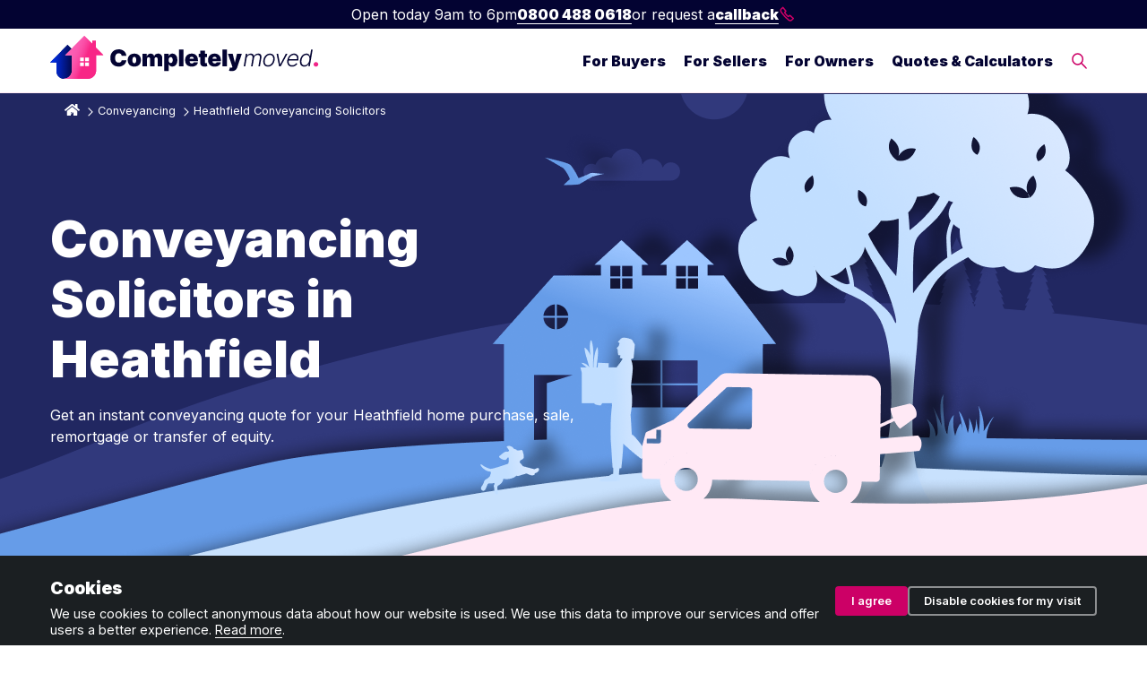

--- FILE ---
content_type: text/html; charset=UTF-8
request_url: https://www.completelymoved.co.uk/conveyancing/conveyancing-solicitors-heathfield
body_size: 14980
content:
<!DOCTYPE html>
<html lang="en">

<head>

  <meta charset="UTF-8">
  <meta http-equiv="X-UA-Compatible" content="IE=edge">
  <meta name="viewport" content="width=device-width, initial-scale=1, shrink-to-fit=no">
  <meta name="description" content="Need a proactive conveyancing solicitor for your Heathfield move, remortgage, transfer of equity or deed of trust? We can help.">
  <link rel="shortcut icon" href="/ui/images/fav.png" type="image/x-icon">

  <link rel="icon" href="/ui/images/favicon.ico" sizes="32x32" type="image/x-icon">
  <link rel="icon" href="/ui/images/favicon.svg" type="image/svg+xml">
  <link rel="apple-touch-icon" href="/ui/images/apple-touch-favicon.png"><!-- 180×180 -->
  <link rel="manifest" href="/ui/manifest.webmanifest">

  <title>
    Heathfield Conveyancing Solicitors</title>

  <link rel="canonical" href="/conveyancing/conveyancing-solicitors-heathfield">
  <link rel="stylesheet" href="/ui/css/style-min.css">
  <link rel="stylesheet" href="/ui/css/navbar-min.css">
  <script type="application/ld+json">
        {
        "@context": "http://schema.org",
        "@type": "Article",
        "mainEntityOfPage": {
            "@type": "WebPage",
            "@id": "https://www.completelymoved.co.uk/conveyancing/conveyancing-solicitors-heathfield",
            "url": "https://www.completelymoved.co.uk/conveyancing/conveyancing-solicitors-heathfield",
            "description": "Need a proactive conveyancing solicitor for your Heathfield move, remortgage, transfer of equity or deed of trust? We can help.",
            "inLanguage": "en-GB"
        },
        "headline": "Heathfield Conveyancing Solicitors","image": "https://www.completelymoved.co.uk/ui/images/page/east-sussex-house.webp","datePublished": "1970-01-01T00:33:43+00:00",
        "dateModified": "1970-01-01T00:33:43+00:00","inLanguage": "en-GB","author": {
                "@type": "Person",
                "@id": "https://www.completelymoved.co.uk/about-us",
                "name": "Completely Moved","url": "https://www.completelymoved.co.uk/about-us","image": "https://imagedelivery.net/6H-H9zQKRMIYaKEgF2rf9w/089281eb-233b-4fac-9561-efa6431a7e00/inlineFullWidth"
            },"publisher": {
            "@type": "Organization",
            "name": "Completely Moved",
            "logo": {
            "@type": "ImageObject",
            "url": "https://www.completelymoved.co.uk/themes/completely-moved/assets/sol-square-logo.png"
            }
        }
        }
    </script>
    <script type="application/ld+json">
        {
            "@context": "http://www.schema.org",
            "@type": "Organization",
            "name": "Completely Moved",
            "url": "https://www.completely-moved.co.uk/",
            "sameAs": [
                "https://twitter.com/CompletelyMoved",
                "https://www.facebook.com/CompletelyMoved",
                "https://www.thegoodsolicitorguide.com/solicitor/completely-moved"
            ],
            "logo": "https://www.completelymoved.co.uk/themes/completely-moved/assets/sol-square-logo.png",
            "address": {
                "@type": "PostalAddress",
                "streetAddress": "Northdown House, 11-21 Northdown Street",
                "addressLocality": "London",
                "addressRegion": "London",
                "postalCode": "N1 9BN",
                "addressCountry": "United Kingdom"
            },
            "contactPoint": {
                "@type": "ContactPoint",
                "telephone": "+44 (0)203 627 3079",
                "contactType": "customer support"
            },
            "aggregateRating":{
            "@type":"AggregateRating",
            "ratingValue":"4.8",
            "bestRating":"5",
            "reviewCount":"24"
            }
        }
    </script>
  <script async>
    window.dataLayer = window.dataLayer || [];
    function gtag(){dataLayer.push(arguments);}

    if (localStorage.getItem('cookieConsent') === null) {
      gtag('consent', 'default', {
        'ad_storage': 'denied',
        'analytics_storage': 'denied',
        'personalization_storage': 'denied',
        'security_storage': 'denied',
        'functionality_storage': 'denied'
      });
    }
    else {
      gtag('consent', 'default', JSON.parse(localStorage.getItem('cookieConsent')));
    }
  </script>

      <!-- Google tag (gtag.js) -->
    <script async src="https://www.googletagmanager.com/gtag/js?id=G-W1VRM7NZLZ"></script>
    <script>
      window.dataLayer = window.dataLayer || [];
      function gtag(){dataLayer.push(arguments);}
      gtag('js', new Date());

      gtag('config', 'G-W1VRM7NZLZ');
    </script>

    <!-- Hotjar Tracking Code for Completely Moved -->
    <script>
        (function(h,o,t,j,a,r){
            h.hj=h.hj||function(){(h.hj.q=h.hj.q||[]).push(arguments)};
            h._hjSettings={hjid:3901618,hjsv:6};
            a=o.getElementsByTagName('head')[0];
            r=o.createElement('script');r.async=1;
            r.src=t+h._hjSettings.hjid+j+h._hjSettings.hjsv;
            a.appendChild(r);
        })(window,document,'https://static.hotjar.com/c/hotjar-','.js?sv=');
    </script>
  
</head>

<body class="conveyancing-conveyancing-solicitors-heathfield page-3297">

  <div id="navbar-wrapper"><div id="navbar-topbar">
                <div id="navbar-times">Open today 9am to 6pm</div>
                <a hreflang="en-GB"href="tel:0800 488 0618" id="navbar-phone">0800 488 0618</a>
                or request a 
                <a hreflang="en-GB"id="navbar-callback" href="/arrange-a-callback">callback <svg class="icon" role="img" viewBox="0 0 100 100" version="1.1" xmlns="http://www.w3.org/2000/svg" fill="none">
        <path d="M 25 10 L 42 31 L 35 40 C 42 51 49 58 56 63 L 66 56 L 86 74 C 70 90 68 89 60 84 C 40 70 31 60 15 37 C 8 25 9 23 25 10 Z" class="icon-line-item"/>
    </svg></a>
            </div><nav id="navbar">
                <div id="navbar-menu">
                    <div class="content-wrapper">
                        <div class="navbar-brand-wrapper">
                            <a hreflang="en-GB"title="Completely Moved Homepage" href="/" hreflang="en-GB">
                                <img src="/ui/images/logo.svg" alt="Completely Moved logo" class="logo">
                            </a>
                        </div>
                        <div class="navbar-mobile" style="color:black;font-size:11px;line-height:14px;text-align:center;padding:0 5px 5px 0;"><svg class="icon" viewBox="0 0 100 100" fill="none" xmlns="http://www.w3.org/2000/svg">
    <path d="M25 25H75" class="icon-line-item" id="hamburger-bun-top"/>
    <path d="M25 50H75" class="icon-line-item" id="hamburger-meat"/>
    <path d="M25 75H75" class="icon-line-item" id="hamburger-bun-bottom"/>
    </svg><br>Menu</div>
                        <div id="navbar-menu-inner">
                            <div>
                                <ul class="nav-list" id="top-level-nav-list">
                                <li><a hreflang="en-GB"hreflang="en-GB" class="nav-link top-level-nav has-mega expanding-link" data-control="fb" data-second="For Buyers" href="">For Buyers</a></li><li><a hreflang="en-GB"hreflang="en-GB" class="nav-link top-level-nav has-mega expanding-link" data-control="fs" data-second="For Sellers" href="">For Sellers</a></li><li><a hreflang="en-GB"hreflang="en-GB" class="nav-link top-level-nav has-mega expanding-link" data-control="fo" data-second="For Owners" href="">For Owners</a></li><li><a hreflang="en-GB"hreflang="en-GB" class="nav-link top-level-nav has-mega expanding-link" data-control="tc" data-second="Quotes & Calculators" href="">Quotes & Calculators</a></li><li><a hreflang="en-GB"hreflang="en-GB" class="nav-link top-level-nav has-no-mega" data-control="se" href="/search"><svg class="icon" viewBox="0 0 100 100" fill="none" xmlns="http://www.w3.org/2000/svg"> <circle cx="40" cy="40" r="30" class="icon-line-item"/> <path d="M 62 62 L 90 90" class="icon-line-item"/> </svg> </a></li>
                                </ul>
                            </div>
                        </div>
                    </div>
                </div>
                <div id="navbar-menu-mega">
                    <div class="content-wrapper">
                        <div class="navbar-menu-mega-section type-fb"><div class="mega-row"><p class="navbar-mega-title">For Buyers</p></div><div class="columns mega-row"><div><p class="navbar-section-title">Legal</p><ul class="nav-list"><li><a hreflang="en-GB"hreflang="en-GB" href="/conveyancing" class="nav-link">Conveyancing</a></li><li><a hreflang="en-GB"hreflang="en-GB" href="/conveyancing/transfer-of-equity" class="nav-link">Transfer of equity</a></li><li><a hreflang="en-GB"hreflang="en-GB" href="/conveyancing/deed-of-trust" class="nav-link">Deed of trust</a></li><li><a hreflang="en-GB"hreflang="en-GB" href="/conveyancing/right-to-buy-conveyancing" class="nav-link">Right to Buy conveyancing</a></li><li><a hreflang="en-GB"hreflang="en-GB" href="/conveyancing/shared-ownership" class="nav-link">Shared ownership</a></li><li><a hreflang="en-GB"hreflang="en-GB" href="/conveyancing/new-build-conveyancing" class="nav-link">New build conveyancing</a></li></ul><p class="navbar-section-title">Survey</p><ul class="nav-list"><li><a hreflang="en-GB"hreflang="en-GB" href="/home-survey" class="nav-link">Home survey</a></li><li><a hreflang="en-GB"hreflang="en-GB" href="/home-survey/property-valuation" class="nav-link">Property valuation</a></li></ul><p class="navbar-section-title">Property auction</p><ul class="nav-list"><li><a hreflang="en-GB"hreflang="en-GB" href="/conveyancing/property-auction-legal-pack" class="nav-link">Pre-auction legal pack review</a></li><li><a hreflang="en-GB"hreflang="en-GB" href="/conveyancing/property-auction-conveyancing" class="nav-link">Auction conveyancing</a></li></ul></div><div><p class="navbar-section-title">Money</p><ul class="nav-list"><li><a hreflang="en-GB"hreflang="en-GB" href="/money/advice/stamp-duty-calculator" class="nav-link">Stamp Duty calculator</a></li><li><a hreflang="en-GB"hreflang="en-GB" href="/money/advice/67-cost-cutting-tips-for-buying-selling-and-moving-home" class="nav-link">Saving money when buying a home</a></li><li><a hreflang="en-GB"hreflang="en-GB" href="/money/advice/council-tax-bands-table-of-all-uk-regions-compared" class="nav-link">Compare Council Tax</a></li></ul><p class="navbar-section-title">Choosing the right property</p><ul class="nav-list"><li><a hreflang="en-GB"hreflang="en-GB" href="/general-property/solving-common-property-issues-buying" class="nav-link">Solving common property issues</a></li><li><a hreflang="en-GB"hreflang="en-GB" href="/house-prices" class="nav-link">Sold house prices in area</a></li></ul><p class="navbar-section-title">Leasehold</p><ul class="nav-list"><li><a hreflang="en-GB"hreflang="en-GB" href="/conveyancing/advice/what-you-need-to-know-about-buying-a-leasehold-property" class="nav-link">Leasehold vs freehold</a></li><li><a hreflang="en-GB"hreflang="en-GB" href="/conveyancing/advice/what-you-need-to-know-about-buying-a-share-of-freehold-property" class="nav-link">Buying a share of freehold property</a></li></ul><p class="navbar-section-title">Investing</p><ul class="nav-list"><li><a hreflang="en-GB"hreflang="en-GB" href="/conveyancing/buy-to-let-conveyancing" class="nav-link">Buy to let conveyancing</a></li><li><a hreflang="en-GB"hreflang="en-GB" href="/conveyancing/advice/how-much-stamp-duty-do-i-pay-on-a-buy-to-let-property" class="nav-link">Stamp Duty on second homes</a></li></ul></div><div><p class="navbar-section-title">Get a quote</p><ul class="nav-list"><li><a hreflang="en-GB"hreflang="en-GB" href="/get-a-quote/conveyancing-quote" class="nav-link">Conveyancing quote</a></li><li><a hreflang="en-GB"hreflang="en-GB" href="/get-a-quote/home-survey-quote" class="nav-link">Home survey quote</a></li><li><a hreflang="en-GB"hreflang="en-GB" href="/get-a-quote/transfer-of-equity-quote" class="nav-link">Transfer of equity quote</a></li><li><a hreflang="en-GB"hreflang="en-GB" href="/get-a-quote/deed-of-trust-quote" class="nav-link">Deed of trust quote</a></li><li><a hreflang="en-GB"hreflang="en-GB" href="/get-a-quote" class="nav-link">All quotes</a></li></ul><p class="navbar-section-title">Advice</p><ul class="nav-list"><li><a hreflang="en-GB"hreflang="en-GB" href="/for-buyers/advice" class="nav-link">Homebuyer advice</a></li><li><a hreflang="en-GB"hreflang="en-GB" href="/glossary" class="nav-link">Jargon buster</a></li><li><a hreflang="en-GB"hreflang="en-GB" href="/get-a-quote#understandnumbers" class="nav-link">Tools &amp; calculators</a></li></ul></div></div></div><div class="navbar-menu-mega-section type-fs"><div class="mega-row"><p class="navbar-mega-title">For Sellers</p></div><div class="columns mega-row"><div><p class="navbar-section-title">Legal</p><ul class="nav-list"><li><a hreflang="en-GB"hreflang="en-GB" href="/conveyancing" class="nav-link">Conveyancing</a></li><li><a hreflang="en-GB"hreflang="en-GB" href="/conveyancing/transfer-of-equity" class="nav-link">Transfer of equity</a></li><li><a hreflang="en-GB"hreflang="en-GB" href="/conveyancing/lease-extension" class="nav-link">Lease extension</a></li><li><a hreflang="en-GB"hreflang="en-GB" href="/conveyancing/deed-of-trust" class="nav-link">Deed of trust</a></li><li><a hreflang="en-GB"hreflang="en-GB" href="/conveyancing/help-to-buy-repayment" class="nav-link">Help to Buy loan repayment</a></li></ul><p class="navbar-section-title">Survey</p><ul class="nav-list"><li><a hreflang="en-GB"hreflang="en-GB" href="/home-survey/property-valuation" class="nav-link">Property valuation</a></li></ul><p class="navbar-section-title">Property auction</p><ul class="nav-list"><li><a hreflang="en-GB"hreflang="en-GB" href="/conveyancing/property-auction-legal-pack" class="nav-link">Prepare pre-auction legal pack</a></li><li><a hreflang="en-GB"hreflang="en-GB" href="/conveyancing/property-auction-conveyancing" class="nav-link">Auction conveyancing</a></li></ul><p class="navbar-section-title">Selling your property</p><ul class="nav-list"><li><a hreflang="en-GB"hreflang="en-GB" href="/general-property/solving-common-property-issues-selling" class="nav-link">Solving common property issues</a></li><li><a hreflang="en-GB"hreflang="en-GB" href="/house-prices" class="nav-link">Sold house prices in area</a></li></ul></div><div><p class="navbar-section-title">Get a Quote</p><ul class="nav-list"><li><a hreflang="en-GB"hreflang="en-GB" href="/get-a-quote/conveyancing-quote" class="nav-link">Conveyancing quote</a></li><li><a hreflang="en-GB"hreflang="en-GB" href="/get-a-quote/property-valuation-quote" class="nav-link">Property valuation quote</a></li><li><a hreflang="en-GB"hreflang="en-GB" href="/get-a-quote/transfer-of-equity-quote" class="nav-link">Transfer of equity quote</a></li><li><a hreflang="en-GB"hreflang="en-GB" href="/get-a-quote" class="nav-link">All quotes</a></li></ul><p class="navbar-section-title">Advice</p><ul class="nav-list"><li><a hreflang="en-GB"hreflang="en-GB" href="/for-sellers/advice" class="nav-link">Home seller advice</a></li><li><a hreflang="en-GB"hreflang="en-GB" href="/glossary" class="nav-link">Jargon buster</a></li><li><a hreflang="en-GB"hreflang="en-GB" href="/get-a-quote#understandnumbers" class="nav-link">Tools &amp; calculators</a></li></ul></div></div></div><div class="navbar-menu-mega-section type-fo"><div class="mega-row"><p class="navbar-mega-title">For Owners</p></div><div class="columns mega-row"><div><p class="navbar-section-title">Legal</p><ul class="nav-list"><li><a hreflang="en-GB"hreflang="en-GB" href="/conveyancing/transfer-of-equity" class="nav-link">Transfer of equity</a></li><li><a hreflang="en-GB"hreflang="en-GB" href="/conveyancing/deed-of-trust" class="nav-link">Deed of trust</a></li><li><a hreflang="en-GB"hreflang="en-GB" href="/conveyancing/remortgage-conveyancing" class="nav-link">Remortgage conveyancing</a></li><li><a hreflang="en-GB"hreflang="en-GB" href="/conveyancing/lease-extension" class="nav-link">Lease extension</a></li><li><a hreflang="en-GB"hreflang="en-GB" href="/conveyancing/staircasing" class="nav-link">Staircasing</a></li><li><a hreflang="en-GB"hreflang="en-GB" href="/conveyancing/help-to-buy-repayment" class="nav-link">Help to Buy loan repayment</a></li></ul><p class="navbar-section-title">Survey</p><ul class="nav-list"><li><a hreflang="en-GB"hreflang="en-GB" href="/home-survey/property-valuation" class="nav-link">Property valuation</a></li></ul></div><div><p class="navbar-section-title">Get a Quote</p><ul class="nav-list"><li><a hreflang="en-GB"hreflang="en-GB" href="/get-a-quote/transfer-of-equity-quote" class="nav-link">Transfer of equity quote</a></li><li><a hreflang="en-GB"hreflang="en-GB" href="/get-a-quote/remortgage-conveyancing-quote" class="nav-link">Remortgage conveyancing quote</a></li><li><a hreflang="en-GB"hreflang="en-GB" href="/get-a-quote/property-valuation-quote" class="nav-link">Property valuation quote</a></li><li><a hreflang="en-GB"hreflang="en-GB" href="/get-a-quote/deed-of-trust-quote" class="nav-link">Deed of trust quote</a></li><li><a hreflang="en-GB"hreflang="en-GB" href="/get-a-quote" class="nav-link">All quotes</a></li></ul><p class="navbar-section-title">Advice</p><ul class="nav-list"><li><a hreflang="en-GB"hreflang="en-GB" href="/for-owners/advice" class="nav-link">Home owner advice</a></li><li><a hreflang="en-GB"hreflang="en-GB" href="/glossary" class="nav-link">Jargon buster</a></li><li><a hreflang="en-GB"hreflang="en-GB" href="/get-a-quote#understandnumbers" class="nav-link">Tools &amp; calculators</a></li></ul></div></div></div><div class="navbar-menu-mega-section type-tc"><div class="mega-row"><p class="navbar-mega-title">Quotes & Calculators</p></div><div class="columns mega-row"><div><p class="navbar-section-title">Get a Quote</p><ul class="nav-list"><li><a hreflang="en-GB"hreflang="en-GB" href="/get-a-quote/conveyancing-quote" class="nav-link">Conveyancing quote</a></li><li><a hreflang="en-GB"hreflang="en-GB" href="/get-a-quote/transfer-of-equity-quote" class="nav-link">Transfer of equity quote</a></li><li><a hreflang="en-GB"hreflang="en-GB" href="/get-a-quote/remortgage-conveyancing-quote" class="nav-link">Remortgage conveyancing quote</a></li><li><a hreflang="en-GB"hreflang="en-GB" href="/get-a-quote/auction-conveyancing-quote" class="nav-link">Auction conveyancing quote</a></li><li><a hreflang="en-GB"hreflang="en-GB" href="/get-a-quote/prepare-property-auction-legal-pack-quote" class="nav-link">Prepare auction legal pack quote</a></li><li><a hreflang="en-GB"hreflang="en-GB" href="/get-a-quote/property-auction-legal-pack-review-quote" class="nav-link">Review auction legal pack quote</a></li><li><a hreflang="en-GB"hreflang="en-GB" href="/get-a-quote/home-survey-quote" class="nav-link">Property survey quote</a></li><li><a hreflang="en-GB"hreflang="en-GB" href="/get-a-quote/property-valuation-quote" class="nav-link">Property valuation quote</a></li><li><a hreflang="en-GB"hreflang="en-GB" href="/get-a-quote/deed-of-trust-quote" class="nav-link">Deed of trust quote</a></li><li><a hreflang="en-GB"hreflang="en-GB" href="/get-a-quote/help-to-buy-repayment-quote" class="nav-link">Help to Buy repayment quote</a></li></ul></div><div><p class="navbar-section-title">Calculators</p><ul class="nav-list"><li><a hreflang="en-GB"hreflang="en-GB" href="/mortgages/advice/mortgage-calculator" class="nav-link">Mortgage calculator</a></li><li><a hreflang="en-GB"hreflang="en-GB" href="/money/advice/stamp-duty-calculator" class="nav-link">Stamp Duty (SDLT) calculator</a></li><li><a hreflang="en-GB"hreflang="en-GB" href="/conveyancing/advice/land-transaction-tax-calculator" class="nav-link">Land Transaction Tax (LTT) calculator</a></li><li><a hreflang="en-GB"hreflang="en-GB" href="/conveyancing/advice/do-i-pay-stamp-duty-land-tax-sdlt-on-a-transfer-of-equity" class="nav-link">Transfer of equity Stamp Duty calculator</a></li><li><a hreflang="en-GB"hreflang="en-GB" href="/conveyancing/advice/lender-panel-checker" class="nav-link">Lender panel checker</a></li><li><a hreflang="en-GB"hreflang="en-GB" href="/money/advice/council-tax-bands-table-of-all-uk-regions-compared" class="nav-link">Compare Council Tax</a></li><li><a hreflang="en-GB"hreflang="en-GB" href="/house-prices" class="nav-link">Sold house priced checker</a></li></ul></div></div></div>
                    </div>
                </div>
            </nav>
        </div>
        <div id="navbar-blackout"></div>
  <div id="page">

    <!-- PAGE TEMPLATE --><div class="block-region-hero"><div class="block block-129" data-source="129 IN HERO"><div id="house-on-the-hill-hero" class="hero-module module unpadded bg-mid-dark-blue text-white parallax">
            <div id="parallax-item-1" style="background-image:url(https://imagedelivery.net/6H-H9zQKRMIYaKEgF2rf9w/b2f81496-54c7-4cb1-0a6d-4c070aad6f00/Masthead);" class="parallax-item" data-speed="0.8"></div><div id="parallax-item-2" style="background-image:url(https://imagedelivery.net/6H-H9zQKRMIYaKEgF2rf9w/f306f537-779f-4ac5-7b1f-aaf2cd544c00/Masthead);" class="parallax-item" data-speed="0.5"></div><div id="parallax-item-3" style="background-image:url(https://imagedelivery.net/6H-H9zQKRMIYaKEgF2rf9w/63ee69ab-635a-4e92-a57e-22db9e049c00/Masthead);" class="parallax-item" data-speed="0.2"></div><div id="parallax-item-4" style="background-image:url(https://imagedelivery.net/6H-H9zQKRMIYaKEgF2rf9w/d8b23c7e-6616-445a-e41a-728dd0937100/Masthead);" class="parallax-item" data-speed="0"></div>
            <div class="content-wrapper">
                <div class="content">
                <div class="hero-breadcrumb-wrapper"><ul class="breadcrumbs"><li><a hreflang="en-GB"hreflang="en-GB" href="/"><svg style="height:15px;margin-bottom:-2px;" aria-hidden="true" focusable="false" data-prefix="fas" data-icon="home" class="svg-inline--fa fa-home fa-w-18" role="img" xmlns="http://www.w3.org/2000/svg" viewBox="0 0 576 512"><path fill="currentColor" d="M280.37 148.26L96 300.11V464a16 16 0 0 0 16 16l112.06-.29a16 16 0 0 0 15.92-16V368a16 16 0 0 1 16-16h64a16 16 0 0 1 16 16v95.64a16 16 0 0 0 16 16.05L464 480a16 16 0 0 0 16-16V300L295.67 148.26a12.19 12.19 0 0 0-15.3 0zM571.6 251.47L488 182.56V44.05a12 12 0 0 0-12-12h-56a12 12 0 0 0-12 12v72.61L318.47 43a48 48 0 0 0-61 0L4.34 251.47a12 12 0 0 0-1.6 16.9l25.5 31A12 12 0 0 0 45.15 301l235.22-193.74a12.19 12.19 0 0 1 15.3 0L530.9 301a12 12 0 0 0 16.9-1.6l25.5-31a12 12 0 0 0-1.7-16.93z"></path></svg></a></li><li><a hreflang="en-GB"hreflang="en-GB" href="/conveyancing">Conveyancing</a></li><li>Heathfield Conveyancing Solicitors</li></ul><ul class="mobile-breadcrumbs"><li><a hreflang="en-GB"hreflang="en-GB" href="/conveyancing">See Conveyancing</a></li></ul></div>
                
                <h1>Conveyancing Solicitors in Heathfield</h1>
                <p>Get an instant conveyancing quote for your Heathfield home purchase, sale, remortgage or transfer of equity.</p>
                
                
                </div>
                
            </div>
            
        </div><div id= "local-hero-cards" class="card-module module unpadded bg-light-pink hero-cards"><div class="content-wrapper centered"><div class="card-holder four-up"><div class="card card centered solid with-icon">
                
                <div class="card-icon"><svg class="icon" viewBox="0 0 64 64" fill="none" xmlns="http://www.w3.org/2000/svg">
    <path d="M2 30.5L30 2.5L61.5 34H51.5V61.5H15M15 61.5H5.5L6.5 52.5L11 51L15 55V61.5Z" class="icon-line-item"/>
    <path d="M11 55.5L5.5 61M10 51L27.0858 33.9142C27.8668 33.1332 29.1332 33.1332 29.9142 33.9142L31.5858 35.5858C32.3668 36.3668 32.3668 37.6332 31.5858 38.4142L15 55" class="icon-line-item"/>
    <path d="M24.5 37.5L28 41" class="icon-line-item"/>
    </svg></div>
                
                <div class="content">
                    <div class="non-button-content">
                        <h2 class="card-title">Sale & Purchase Conveyancing</h2>
                        
                        
                    </div>
                    <div class="button-holder"><a hreflang="en-GB"href="/get-a-quote/conveyancing-quote" class="button">Get an instant quote</a><a hreflang="en-GB"href="/conveyancing" class="button tertiary small-button">Or read more</a></div>
                </div></div><div class="card card centered solid with-icon">
                
                <div class="card-icon"><svg class="icon" viewBox="0 0 64 64" fill="none" xmlns="http://www.w3.org/2000/svg">
    <path d="M3 30L30.5 2.5L62 34H52V61H23" class="icon-line-item"/>
    <path d="M3.5 60.9998C3.5 52.5998 9.5 50.9998 12.5 50.9998C15.5 50.9998 22.5 51.5 22.5 60.9998C22.5 47.5 32.5 47.5 35 47.5C37.5 47.5 46.5 50.1996 46.5 60.9998" class="icon-line-item"/>
    <circle cx="13" cy="43" r="5.5" class="icon-line-item"/>
    <circle cx="34.5" cy="38.5" r="7" class="icon-line-item"/>
    </svg></div>
                
                <div class="content">
                    <div class="non-button-content">
                        <h2 class="card-title">Transfer of Equity Conveyancing</h2>
                        
                        
                    </div>
                    <div class="button-holder"><a hreflang="en-GB"href="/get-a-quote/transfer-of-equity-quote" class="button">Get an instant quote</a><a hreflang="en-GB"href="/conveyancing/transfer-of-equity" class="button tertiary small-button">Or read more</a></div>
                </div></div><div class="card card centered solid with-icon">
                
                <div class="card-icon"><svg class="icon" viewBox="0 0 64 64" fill="none" xmlns="http://www.w3.org/2000/svg">
    <path d="M2 30L29.5 2.5L61 34H51V61H8.5L39.5 30" class="icon-line-item"/>
    <circle cx="20" cy="32" r="4.5" class="icon-line-item"/>
    <circle cx="37" cy="49" r="4.5" class="icon-line-item"/>
    </svg></div>
                
                <div class="content">
                    <div class="non-button-content">
                        <h2 class="card-title">Remortgage Conveyancing</h2>
                        
                        
                    </div>
                    <div class="button-holder"><a hreflang="en-GB"href="/get-a-quote/remortgage-conveyancing-quote" class="button">Get an instant quote</a><a hreflang="en-GB"href="/conveyancing/remortgage-conveyancing" class="button tertiary small-button">Or read more</a></div>
                </div></div><div class="card card centered solid with-icon">
                
                <div class="card-icon"><svg class="icon" viewBox="0 0 64 64" fill="none" xmlns="http://www.w3.org/2000/svg">
    <path d="M2 5V7M2 34V32.5M2 7H29.5L31 8.5M2 7V32.5M61.5 7H33.5L22 18.5C22.3333 18.8333 23.3 19.8 24.5 21C26 22.5 29 22.5 30.5 21C31.7 19.8 33.3333 18.1667 34 17.5H40.5C44.369 21.369 51.5311 28.5311 55.5 32.5M32.5 54.5C32.5 54.5 32.7 54.7 35.5 57.5C39 61 45 56 41 52C45 56 51 50 47 46C51 50 56.5 44.5 52.5 40.5C56.5 44.5 62 39 58 35C57.5476 34.5476 56.6602 33.6602 55.5 32.5M2 32.5H8M61.5 32.5H55.5" class="icon-line-item"/>
    <path d="M61.5 5V34.5" class="icon-line-item"/>
    <rect x="3.12132" y="37.9004" width="16.0214" height="7.67704" rx="3.5" transform="rotate(-45 3.12132 37.9004)" class="icon-line-item"/>
    <rect x="9.12132" y="43.4492" width="16.0214" height="7.67704" rx="3.5" transform="rotate(-45 9.12132 43.4492)" class="icon-line-item"/>
    <rect x="15.1213" y="49.4492" width="16.0214" height="7.67704" rx="3.5" transform="rotate(-45 15.1213 49.4492)" class="icon-line-item"/>
    <rect x="21.1213" y="55" width="16.0214" height="7.67704" rx="3.5" transform="rotate(-45 21.1213 55)" class="icon-line-item"/>
    </svg></div>
                
                <div class="content">
                    <div class="non-button-content">
                        <h2 class="card-title">Deed of Trust &amp; Declaration of Trust</h2>
                        
                        
                    </div>
                    <div class="button-holder"><a hreflang="en-GB"href="/get-a-quote/deed-of-trust-quote" class="button">Get an instant quote</a><a hreflang="en-GB"href="/conveyancing/deed-of-trust" class="button tertiary small-button">Or read more</a></div>
                </div></div></div></div></div></div></div><div id="main-content-block"><div class="content-wrapper"><div class="page-columns"><div class="page-content"><div class="article-content"><div class="page-top-sig"><b class="page-top-sig-author-name">Share this article:</b><span class="page-top-sig-links"><a title="Share on Facebook" href="https://www.facebook.com/sharer/sharer.php?u=https%3A//www.completelymoved.co.uk/conveyancing/conveyancing-solicitors-heathfield" class="share-link" data-sharebutton="socicon_share" data-shareusing="facebook" target="_blank" rel="noopener"><svg class="icon" width="21" height="21" viewBox="0 0 21 21" fill="none" xmlns="http://www.w3.org/2000/svg">
    <title>Completely Moved on Facebook</title>
    <path d="M12.0551 20.2853V13.2026C12.7091 13.2026 13.3461 13.186 13.9831 13.2082C14.3469 13.2211 14.4619 13.0883 14.5014 12.7381C14.5787 12.0468 14.7219 11.3628 14.8331 10.6752C14.852 10.5591 14.835 10.4356 14.835 10.2696H12.0212C12.1399 9.35527 11.8158 8.46486 12.2229 7.6187C12.4434 7.16152 12.8297 6.9108 13.365 6.91265C13.7739 6.91265 14.181 6.90159 14.59 6.90527C14.8859 6.90896 15.0216 6.75964 15.0235 6.48865C15.0291 5.88951 15.0405 5.29038 15.0103 4.69309C15.0046 4.57326 14.8407 4.36863 14.7332 4.35757C13.8795 4.27646 13.0125 4.12345 12.1701 4.19903C10.3193 4.36495 8.92655 5.49685 8.83232 7.5763C8.79274 8.43353 8.82666 9.29443 8.82666 10.2143H6.239V13.1989C6.95141 13.1989 7.66947 13.2118 8.38565 13.1934C8.70416 13.1842 8.82666 13.269 8.82478 13.6027C8.81159 15.6766 8.8097 17.7487 8.82478 19.8226C8.82666 20.1747 8.69097 20.254 8.38 20.1987C7.28311 20.0069 6.25596 19.618 5.30231 19.0705C3.52883 18.051 2.16432 16.6481 1.25591 14.8304C0.807354 13.9345 0.443611 13.0127 0.345608 12.0099C0.287183 11.4697 0.181641 10.9259 0.181641 10.3821C0.18541 7.50441 1.2691 5.06363 3.3856 3.07451C4.67472 1.86149 6.19565 1.05404 7.94463 0.630041C9.06225 0.359048 10.1874 0.206038 11.322 0.327709C13.4988 0.558145 15.4626 1.31951 17.1475 2.72609C18.4913 3.84877 19.4563 5.23876 20.097 6.826C20.719 8.36532 20.9075 10.0042 20.6681 11.6301C20.2422 14.5355 18.8211 16.9154 16.339 18.6151C15.3853 19.2677 14.3507 19.7949 13.1897 20.0309C12.8297 20.1028 12.4735 20.1913 12.0551 20.2853Z" class="icon-fill-only-item"/>
    </svg></a>
    <a title="Share on Twitter" href="https://twitter.com/intent/tweet?text=https%3A//www.completelymoved.co.uk/conveyancing/conveyancing-solicitors-heathfield" class="share-link" data-sharebutton="socicon_share" data-shareusing="twitter" target="_blank" rel="noopener"><svg class="icon" width="21" height="21" viewBox="0 0 21 21" fill="none" xmlns="http://www.w3.org/2000/svg">
    <title>Completely Moved on LinkedIn</title>
    <path d="M10.7933 0.2849C5.07793 0.259183 0.7841 4.76322 0.769446 10.2831C0.754791 15.8084 5.14387 20.3198 10.7749 20.2849C16.3382 20.3253 20.7896 15.8654 20.7694 10.2757C20.7511 4.79629 16.5489 0.310616 10.7933 0.2849ZM13.9843 15.7129C13.2003 15.79 12.7167 15.5494 12.3009 14.8312C11.6909 13.775 10.9142 12.8161 10.2217 11.8058C10.0532 11.5597 9.97076 11.5964 9.79491 11.8058C8.8222 12.9539 7.8092 14.0689 6.86214 15.2371C6.48844 15.6982 6.0946 15.7882 5.50658 15.6357C6.02682 15.0204 6.51592 14.4399 7.00868 13.8631C7.79454 12.9447 8.59139 12.0354 9.35893 11.1023C9.44503 10.9976 9.4322 10.7037 9.34611 10.577C8.16091 8.83376 6.95373 7.10342 5.75387 5.3694C5.66045 5.2353 5.58168 5.09019 5.47177 4.9065L8.25067 4.86609C8.42653 4.8716 8.661 4.98549 8.76358 5.12693C9.56043 6.22722 10.3573 7.32935 11.0973 8.46822C11.3446 8.84662 11.482 8.67579 11.6506 8.48475C12.5738 7.43038 13.5154 6.38887 14.3855 5.29225C14.7317 4.85507 15.0926 4.79445 15.6806 4.90466C15.208 5.47226 14.794 5.98108 14.3672 6.48255C13.5831 7.40283 12.7863 8.31025 12.0169 9.24155C11.9345 9.34074 11.929 9.60525 12.0023 9.71546C12.7515 10.8507 13.5209 11.973 14.2921 13.0935C14.8728 13.9366 15.4644 14.7687 16.1147 15.6982C15.3435 15.6982 14.6584 15.6468 13.9843 15.7111V15.7129Z" class="icon-fill-only-item"/>
    <path d="M8.40646 5.92445C8.31304 5.79219 8.16283 5.63055 8.02361 5.61401C7.6719 5.56993 7.30919 5.59932 6.90619 5.59932C6.95015 5.73157 6.95748 5.81056 6.99778 5.8675C7.58946 6.73268 8.18481 7.59418 8.78199 8.45567C10.1302 10.4064 11.473 12.3591 12.834 14.3006C13.0117 14.5523 13.2407 14.8462 13.5081 14.9362C13.8324 15.0464 14.2225 14.9619 14.686 14.9619C13.7628 13.6283 12.911 12.3921 12.0555 11.1596C10.8428 9.41269 9.63013 7.66581 8.4083 5.92445H8.40646Z" class="icon-fill-only-item"/>
    </svg></a>
     <a title="Share on LinkedIn" href="https://www.linkedin.com/shareArticle?mini=true&amp;url=https%3A//www.completelymoved.co.uk/conveyancing/conveyancing-solicitors-heathfield" class="share-link" data-sharebutton="socicon_share" data-shareusing="linkedin" target="_blank" rel="noopener"><svg class="icon" width="21" height="21" viewBox="0 0 21 21" fill="none" xmlns="http://www.w3.org/2000/svg">
    <title>Completely Moved on LinkedIn</title>
    <path d="M20.7677 10.2815C20.8851 15.7904 16.2223 20.2246 10.965 20.2852C5.17361 20.3512 0.767697 15.6804 0.769532 10.32C0.771367 4.77993 5.1993 0.288826 10.8127 0.285159C16.2021 0.281491 20.8374 4.6809 20.7677 10.2815ZM9.18865 8.48982V15.6638H11.4017C11.4017 15.4878 11.4017 15.3393 11.4017 15.1907C11.4017 14.2133 11.3833 13.2358 11.4109 12.2584C11.4219 11.8403 11.4971 11.4185 11.598 11.0114C11.71 10.5639 12.2036 10.2191 12.6532 10.1788C13.4386 10.1073 13.9157 10.6134 13.9469 11.4533C13.9891 12.627 13.9597 13.8043 13.9597 14.9817C13.9597 15.2054 13.9597 15.4291 13.9597 15.6638H16.1746C16.1746 13.9144 16.2407 12.1887 16.1544 10.4722C16.0829 9.03447 15.0846 8.26609 13.7469 8.18356C12.8569 8.12855 12.0752 8.52283 11.4292 9.25637C11.3999 9.06014 11.4127 8.92627 11.3577 8.83275C11.2788 8.70254 11.154 8.51182 11.0402 8.50449C10.4346 8.47148 9.82541 8.48982 9.19049 8.48982H9.18865ZM7.7298 15.6675V8.53199H5.54428V15.6675H7.7298ZM7.93166 6.15899C7.92799 5.3906 7.39216 4.84778 6.64163 4.85329C5.9223 4.85879 5.33509 5.45662 5.33692 6.17733C5.33876 6.93838 5.86908 7.41518 6.6508 7.45919C7.36096 7.49954 8.03075 6.86135 7.93166 6.15899Z" class="icon-fill-only-item"/>
    </svg></a></span></div><p><div class="shortcode" data-source="NEW-CON-LOC-INTRO"><h2>Conveyancing in Heathfield</h2><p>Conveyancing refers to the legal and administrative process required to transfer property from one person to another. If you need a <b>solicitor for conveyancing in Heathfield,</b> we can help you with fast & proactive conveyancing from a national panel of conveyancing specialists.</p><p>We have years of experience <b>helping homemovers in Heathfield and throughout Wealden</b> handle their sale, purchase, buy-to-let, Help to Buy, Right to Buy, shared ownership, new build, leasehold, lease extensions, remortgage and transfer of equity.</p></div></p><p><div class="shortcode" data-source="CON-OTHER-AREAS"><p class="m0">Other areas covered: 
                                <a hreflang="en-GB"href="/conveyancing/conveyancing-solicitors-brighton">Brighton</a>, <a hreflang="en-GB"href="/conveyancing/conveyancing-solicitors-eastbourne">Eastbourne</a>, <a hreflang="en-GB"href="/conveyancing/conveyancing-solicitors-hastings">Hastings</a> and <a hreflang="en-GB"href="/conveyancing/conveyancing-solicitors-hove">Hove</a> 
                                </p></div></p><p><img src="/ui/images/page/east-sussex-house.webp" loading="lazy" alt="Heathfield Conveyancing Solicitors" class="article-image pageimage-shortcode"></p><h2 id="buying">Buying property in Heathfield</h2><p>A town in East Sussex, Heathfield is known for its annual Heffle Cuckoo Fair, Cuckoo Trail, and the nearby Ashdown Forest. Heathfield is well-served by bus routes to Eastbourne and Tunbridge Wells. Heathfield has a population of approximately 11,000.</p><p><div class="widget-houseprices clearfix">
                <div class="widget-inner">
                    <h3>Heathfield house prices</h3> 
                    <p>The average price paid for a property in Heathfield between September and October 2025 was &pound;269,862 (updated January 2026).</p> <p>Read more:</p> <a hreflang="en-GB"href="/house-prices/heathfield" class="">Find latest sold properties</a>
                </div>
            </div></p><p><h3>Council Tax in Heathfield (2023/24)</h3><p>Heathfield is in Wealden District Council.</p><table class="new-table conpanel-ctax-table" style="width:100%;">
        <tbody>
        <tr>
            <th>Band</th>
            <th>Amount</th>
        </tr><tr>
                <td>A</td>
                <td>&pound;1,575.35</td>
            </tr><tr>
                <td>B</td>
                <td>&pound;1,837.91</td>
            </tr><tr>
                <td>C</td>
                <td>&pound;2,100.47</td>
            </tr><tr>
                <td>D</td>
                <td>&pound;2,363.03</td>
            </tr><tr>
                <td>E</td>
                <td>&pound;2,888.15</td>
            </tr><tr>
                <td>F</td>
                <td>&pound;3,413.26</td>
            </tr><tr>
                <td>G</td>
                <td>&pound;3,938.38</td>
            </tr><tr>
                <td>H</td>
                <td>&pound;4,726.06</td>
            </tr></tbody>
        </table></p><p><h3>What do Heathfield conveyancing solicitors do?</h3> <p>A conveyancer or solicitor plays an essential role during a property purchase, and assists you with the legal aspect of buying a home. They will order searches, raise enquires of the seller's solicitor, review the lease (if applicable) and handle post-completion tasks, such as paying Stamp Duty Land Tax and HMLR registration.</p> <p>Heathfield conveyancing solicitors may also carry out flood risk checks and conservation area restrictions.</p></p><p><a hreflang="en-GB"href="/money/advice/stamp-duty-calculator" class="widget-calculator-wrapper">
            <div class="widget widget-calculator widget-mortgagecalc">
                <div class="widget-inner">
                    <div><div><svg class="icon" viewBox="0 0 64 64" fill="none" xmlns="http://www.w3.org/2000/svg">
<path d="M14.3199 31.9301C12.3098 25.6935 20.2128 20.5366 25.7142 25.2507" class="icon-line-item"/>
<path d="M49.6801 31.9301C51.6902 25.6935 43.7872 20.5366 38.2858 25.2507" class="icon-line-item"/>
<path d="M32 17V29.573" class="icon-line-item"/>
<path d="M28.8574 21.3223L35.1439 21.3223" class="icon-line-item"/>
<path d="M32 35.0742V43.3252" class="icon-line-item"/>
<path d="M23 35V43" class="icon-line-item"/>
<path d="M41 35V43" class="icon-line-item"/>
<path d="M48.5021 36.252L44.966 43.7172H19.0342L15.498 36.252" class="icon-line-item"/>
<circle cx="32" cy="32" r="30.5" class="icon-line-item"/>
<circle cx="32" cy="32" r="24.5" class="icon-line-item"/>
</svg></div>Stamp duty calculator</div>
                    <div>Find out how much Stamp Duty Land Tax (SDLT) you will have to pay for your property purchase, with our 2024 Stamp Duty Calculator.</div>
                    <div><span class="button white-button outline">Start now</span></div>
                </div>
            </div></a></p><h3>Are you purchasing a home with a mortgage?</h3> <p>When purchasing property with a mortgage, it is a requirement for your solicitor to also act for your lender.</p> <p>Panel approval means your solicitor can act on behalf of your bank or building society.</p> <p>More than 100 mortgage lenders have approved our chosen panel solicitors. We can help you complete your Heathfield transaction without delay.</p><p>Read more:</p><p><a hreflang="en-GB"href="/conveyancing">Conveyancing for buying a property</a></p><p><div class="shortcode" data-source="LENDERCHECKER"><div class="form-module module calculator half-padded"><div class=""><div class="form-icon"><svg width="65" height="65" viewBox="0 0 65 65" fill="none" xmlns="http://www.w3.org/2000/svg">
    <path d="M30.8731 18.1396C30.5084 18.1396 30.1697 17.9834 29.9353 17.7231L27.0176 14.5997C26.5227 14.0792 26.5487 13.2462 27.0697 12.7517C27.5907 12.2572 28.4243 12.2832 28.9193 12.8038L30.8991 14.9381L35.7706 10.0447C36.2655 9.52415 37.0991 9.52415 37.6201 10.0447C38.1411 10.5393 38.1411 11.3722 37.6201 11.8927L31.8109 17.7492C31.5764 17.9834 31.2378 18.1396 30.8991 18.1396H30.8731Z" class="icon-fill-only-item"/>
    <path d="M57.7331 29.2531L60.0256 25.8954V24.2817H63.334V17.332L32.334 1.87109L1.33398 17.3581V24.3077H4.6424V25.9215L6.93481 29.2531H7.92474V49.8677H6.93481L4.6424 53.1994V54.8132H1.33398V63.8711H63.334V54.8132H60.0256V53.1994L57.7331 49.8677H56.7432V29.2531H57.7331ZM3.80877 21.835V18.8417L32.334 4.65615L60.8592 18.8677V21.835H3.80877ZM37.8827 49.8677H36.8928V29.2531H37.8827L40.1752 25.9215V24.3077H44.2911V25.9215L46.5835 29.2531H47.5735V49.8677H46.5835L44.2911 53.1994V54.8132H40.1752V53.1994L37.8827 49.8677ZM18.0583 49.8677H17.0684V29.2531H18.0583L20.3508 25.9215V24.3077H24.4667V25.9215L26.7592 29.2531H27.7491V49.8677H26.7592L24.4667 53.1994V54.8132H20.3508V53.1994L18.0583 49.8677ZM26.9676 53.9542L27.8273 52.7048L28.0878 52.3404H30.276V26.8064H28.0878L27.5147 25.9996L26.9415 25.1927V24.3337H37.7003V25.1927L36.5802 26.8064H34.392V52.3404H36.5802L37.7003 53.9542V54.8132H26.9415V53.9542H26.9676ZM7.11718 53.9542L8.23733 52.3404H10.4256V26.8064H8.23733L7.11718 25.1927V24.3337H17.876V25.1927L16.7558 26.8064H14.5676V52.3404H16.7558L17.876 53.9542V54.8132H7.11718V53.9542ZM60.8592 57.2598V61.3724H3.80877V57.2598H60.8592ZM56.4567 52.3404L57.5768 53.9542V54.8132H46.818V53.9542L47.9382 52.3404H50.1264V26.8064H47.9382L46.818 25.1927V24.3337H57.5768V25.1927L56.4567 26.8064H54.2684V52.3404H56.4567Z" class="icon-fill-only-item"/>
    </svg></div><div class="section-header ">
            <h2>Find out if our panel solicitors can act for your mortgage lender</h2>
            
        </div><form class="form lender-form one-line-form" method="POST" action="/conveyancing/advice/general-property/why-you-need-to-check-your-lawyers-lender-panel-membership"><div id="lender-wrapper" class="input-wrapper"><label class="input-label"  for="lender">Enter your mortgage lender</label><input class="input has-placeholder" type="text" value="" placeholder="e.g. Lloyds Bank" name="lender" id="lender" required><div class="input-helper" id="lender-helper" data-for="lender"></div></div><div class="button-wrapper"><button name="submit" id="lender-submit" class="button outline white-button">Check</button></div></form><div class="section-footer">
            <div id="lender-results" class="calculator-results"><div id="lender-results-inner"></div></div><div class="gallery"><div class="gallery-item"><img class="gallery-item" alt="Bank logo 2" src="/ui/images/lenders/lender-2.png"></div><div class="gallery-item"><img class="gallery-item" alt="Bank logo 3" src="/ui/images/lenders/lender-3.png"></div><div class="gallery-item"><img class="gallery-item" alt="Bank logo 4" src="/ui/images/lenders/lender-4.png"></div><div class="gallery-item"><img class="gallery-item" alt="Bank logo 5" src="/ui/images/lenders/lender-5.png"></div><div class="gallery-item"><img class="gallery-item" alt="Bank logo 6" src="/ui/images/lenders/lender-6.png"></div><div class="gallery-item"><img class="gallery-item" alt="Bank logo 7" src="/ui/images/lenders/lender-7.png"></div><div class="gallery-item"><img class="gallery-item" alt="Bank logo 8" src="/ui/images/lenders/lender-8.png"></div><div class="gallery-item"><img class="gallery-item" alt="Bank logo 9" src="/ui/images/lenders/lender-9.png"></div><div class="gallery-item"><img class="gallery-item" alt="Bank logo 10" src="/ui/images/lenders/lender-10.png"></div><div class="gallery-item"><p>Approved by over 100 more</p></div></div>
        </div></div></div></div></p><p><h3>We have also helped Heathfield home movers with the conveyancing for:</h3></p><p><details><summary><h3>Buying a home in a conservation area</h3></summary> <p>When you buy a home in a conservation area, your solicitor will check for restrictive covenants, which could include restrictions on animal ownership, and a breach of the conservation area 'Article 4 Directions'. Conservation areas in Heathfield and across the Wealden local authority include Muddles Green, Pevensey and Westham and Maresfield.</p></details></p><p><details><summary><h3>Buying a listed building</h3></summary> <p>Somewhere in the region of 500,000 listed properties exist across the country, and around 2,370 of which are in Wealden District Council.</p> <p>Heathfield listed buildings include:</p><ul><li>Manor Farmhouse, Oake, Heathfield, Taunton Deane, Somerset</li><li>Heathfield Lodge, Oake, Heathfield, Taunton Deane, Somerset</li></ul> <p>Buying a listed building is not a decision to be taken lightly. Examples of the obligations placed upon listed building owners include a duty to maintain the exterior appearance, and consent for additions like solar panels. Our expert conveyancing solicitor panel will offer guidance on what commitments you are making as a listed building owner.</p> <p>Read more:</p><p><a hreflang="en-GB"title="What to check before buying a listed building" href="/home-survey/advice/what-to-check-before-buying-a-listed-building">What to check before buying a listed building</a></p></details></p><p></p><p></p><p></p><p></p><details><summary><h3>Buying a leasehold property</h3></summary><p>Buying a leasehold house or flat in the UK <strong>can be complicated</strong>. The many potential complications lying in wait for an uninformed purchaser can include legally technical issues like costly and undisclosed major works and short leases.</p><p>Your conveyancing solicitor will look into all potential issues with the lease and report back to you.</p><p>Read more:</p><p><a hreflang="en-GB"href="/conveyancing/advice/what-you-need-to-know-about-buying-a-leasehold-property">What you need to know about buying a leasehold property</a></p><p><a hreflang="en-GB"href="/conveyancing/advice/should-i-be-wary-of-buying-a-leasehold-house">Should I be wary of buying a leasehold house?</a></p><p><a hreflang="en-GB"href="/conveyancing/advice/should-you-buy-a-property-with-a-short-lease">Should I buy a property with a short lease?</a></p><p> </p></details><p><div class="widget widget-testimonial">
               <div class="widget-inner">
                   <div class="content">
                       <div class="non-image-content">
                           <div class="pill">Our clients say</div>
                           <div class="blockquote-review"><div class="review-set">
        <meta content="Completely Moved" itemprop="itemreviewed">
        <div class="review-set-stars">
            <svg class="icon icon-rounded-star" viewBox="0 0 100 100">
    <g transform="matrix(1,0,0,1,-409.845,-99.8473)">
        
        <g transform="matrix(1.04598,0,0,1.04598,93.6537,-3.05249)">
            <path d="M348.153,111.166C348.529,110.343 349.349,109.815 350.253,109.815C351.157,109.815 351.978,110.343 352.353,111.166L361.588,131.413C361.839,131.964 362.228,132.44 362.717,132.795C363.207,133.151 363.78,133.374 364.381,133.442L386.491,135.968C387.389,136.071 388.145,136.688 388.424,137.548C388.703,138.408 388.455,139.351 387.789,139.962L371.386,155.002C370.94,155.41 370.607,155.928 370.42,156.503C370.233,157.078 370.198,157.692 370.319,158.285L374.749,180.093C374.929,180.979 374.575,181.889 373.844,182.42C373.113,182.951 372.138,183.007 371.351,182.562L351.979,171.609C351.453,171.312 350.858,171.155 350.253,171.155C349.648,171.155 349.054,171.312 348.527,171.609L329.155,182.562C328.368,183.007 327.394,182.951 326.663,182.42C325.931,181.889 325.578,180.979 325.757,180.093L330.188,158.285C330.308,157.692 330.273,157.078 330.086,156.503C329.899,155.928 329.567,155.41 329.121,155.002L312.718,139.962C312.052,139.351 311.804,138.408 312.083,137.548C312.362,136.688 313.118,136.071 314.016,135.968L336.126,133.442C336.727,133.374 337.3,133.151 337.789,132.795C338.279,132.44 338.668,131.964 338.919,131.413L348.153,111.166Z" class="icon-fill-item"/>
        </g>
    </g>
</svg><svg class="icon icon-rounded-star" viewBox="0 0 100 100">
    <g transform="matrix(1,0,0,1,-409.845,-99.8473)">
        
        <g transform="matrix(1.04598,0,0,1.04598,93.6537,-3.05249)">
            <path d="M348.153,111.166C348.529,110.343 349.349,109.815 350.253,109.815C351.157,109.815 351.978,110.343 352.353,111.166L361.588,131.413C361.839,131.964 362.228,132.44 362.717,132.795C363.207,133.151 363.78,133.374 364.381,133.442L386.491,135.968C387.389,136.071 388.145,136.688 388.424,137.548C388.703,138.408 388.455,139.351 387.789,139.962L371.386,155.002C370.94,155.41 370.607,155.928 370.42,156.503C370.233,157.078 370.198,157.692 370.319,158.285L374.749,180.093C374.929,180.979 374.575,181.889 373.844,182.42C373.113,182.951 372.138,183.007 371.351,182.562L351.979,171.609C351.453,171.312 350.858,171.155 350.253,171.155C349.648,171.155 349.054,171.312 348.527,171.609L329.155,182.562C328.368,183.007 327.394,182.951 326.663,182.42C325.931,181.889 325.578,180.979 325.757,180.093L330.188,158.285C330.308,157.692 330.273,157.078 330.086,156.503C329.899,155.928 329.567,155.41 329.121,155.002L312.718,139.962C312.052,139.351 311.804,138.408 312.083,137.548C312.362,136.688 313.118,136.071 314.016,135.968L336.126,133.442C336.727,133.374 337.3,133.151 337.789,132.795C338.279,132.44 338.668,131.964 338.919,131.413L348.153,111.166Z" class="icon-fill-item"/>
        </g>
    </g>
</svg><svg class="icon icon-rounded-star" viewBox="0 0 100 100">
    <g transform="matrix(1,0,0,1,-409.845,-99.8473)">
        
        <g transform="matrix(1.04598,0,0,1.04598,93.6537,-3.05249)">
            <path d="M348.153,111.166C348.529,110.343 349.349,109.815 350.253,109.815C351.157,109.815 351.978,110.343 352.353,111.166L361.588,131.413C361.839,131.964 362.228,132.44 362.717,132.795C363.207,133.151 363.78,133.374 364.381,133.442L386.491,135.968C387.389,136.071 388.145,136.688 388.424,137.548C388.703,138.408 388.455,139.351 387.789,139.962L371.386,155.002C370.94,155.41 370.607,155.928 370.42,156.503C370.233,157.078 370.198,157.692 370.319,158.285L374.749,180.093C374.929,180.979 374.575,181.889 373.844,182.42C373.113,182.951 372.138,183.007 371.351,182.562L351.979,171.609C351.453,171.312 350.858,171.155 350.253,171.155C349.648,171.155 349.054,171.312 348.527,171.609L329.155,182.562C328.368,183.007 327.394,182.951 326.663,182.42C325.931,181.889 325.578,180.979 325.757,180.093L330.188,158.285C330.308,157.692 330.273,157.078 330.086,156.503C329.899,155.928 329.567,155.41 329.121,155.002L312.718,139.962C312.052,139.351 311.804,138.408 312.083,137.548C312.362,136.688 313.118,136.071 314.016,135.968L336.126,133.442C336.727,133.374 337.3,133.151 337.789,132.795C338.279,132.44 338.668,131.964 338.919,131.413L348.153,111.166Z" class="icon-fill-item"/>
        </g>
    </g>
</svg><svg class="icon icon-rounded-star" viewBox="0 0 100 100">
    <g transform="matrix(1,0,0,1,-409.845,-99.8473)">
        
        <g transform="matrix(1.04598,0,0,1.04598,93.6537,-3.05249)">
            <path d="M348.153,111.166C348.529,110.343 349.349,109.815 350.253,109.815C351.157,109.815 351.978,110.343 352.353,111.166L361.588,131.413C361.839,131.964 362.228,132.44 362.717,132.795C363.207,133.151 363.78,133.374 364.381,133.442L386.491,135.968C387.389,136.071 388.145,136.688 388.424,137.548C388.703,138.408 388.455,139.351 387.789,139.962L371.386,155.002C370.94,155.41 370.607,155.928 370.42,156.503C370.233,157.078 370.198,157.692 370.319,158.285L374.749,180.093C374.929,180.979 374.575,181.889 373.844,182.42C373.113,182.951 372.138,183.007 371.351,182.562L351.979,171.609C351.453,171.312 350.858,171.155 350.253,171.155C349.648,171.155 349.054,171.312 348.527,171.609L329.155,182.562C328.368,183.007 327.394,182.951 326.663,182.42C325.931,181.889 325.578,180.979 325.757,180.093L330.188,158.285C330.308,157.692 330.273,157.078 330.086,156.503C329.899,155.928 329.567,155.41 329.121,155.002L312.718,139.962C312.052,139.351 311.804,138.408 312.083,137.548C312.362,136.688 313.118,136.071 314.016,135.968L336.126,133.442C336.727,133.374 337.3,133.151 337.789,132.795C338.279,132.44 338.668,131.964 338.919,131.413L348.153,111.166Z" class="icon-fill-item"/>
        </g>
    </g>
</svg><svg class="icon icon-rounded-half-star" viewBox="0 0 100 100">
    <g transform="matrix(1,0,0,1,-409.845,-99.8473)">
        
        <g transform="matrix(1.04598,0,0,1.04598,93.6537,-3.05249)">
            <path d="M348.153,111.166C348.529,110.343 349.349,109.815 350.253,109.815C351.157,109.815 351.978,110.343 352.353,111.166L361.588,131.413C361.839,131.964 362.228,132.44 362.717,132.795C363.207,133.151 363.78,133.374 364.381,133.442L386.491,135.968C387.389,136.071 388.145,136.688 388.424,137.548C388.703,138.408 388.455,139.351 387.789,139.962L371.386,155.002C370.94,155.41 370.607,155.928 370.42,156.503C370.233,157.078 370.198,157.692 370.319,158.285L374.749,180.093C374.929,180.979 374.575,181.889 373.844,182.42C373.113,182.951 372.138,183.007 371.351,182.562L351.979,171.609C351.453,171.312 350.858,171.155 350.253,171.155C349.648,171.155 349.054,171.312 348.527,171.609L329.155,182.562C328.368,183.007 327.394,182.951 326.663,182.42C325.931,181.889 325.578,180.979 325.757,180.093L330.188,158.285C330.308,157.692 330.273,157.078 330.086,156.503C329.899,155.928 329.567,155.41 329.121,155.002L312.718,139.962C312.052,139.351 311.804,138.408 312.083,137.548C312.362,136.688 313.118,136.071 314.016,135.968L336.126,133.442C336.727,133.374 337.3,133.151 337.789,132.795C338.279,132.44 338.668,131.964 338.919,131.413L348.153,111.166Z" class="icon-line-item"/>
        </g>
        <g transform="matrix(1.04598,0,0,1.04598,93.6537,-3.05249)">
            <path d="M348.153,111.166C348.529,110.343 349.349,109.815 350.253,109.815C351.157,109.815 350.858,171.155 350.253,171.155C349.648,171.155 349.054,171.312 348.527,171.609L329.155,182.562C328.368,183.007 327.394,182.951 326.663,182.42C325.931,181.889 325.578,180.979 325.757,180.093L330.188,158.285C330.308,157.692 330.273,157.078 330.086,156.503C329.899,155.928 329.567,155.41 329.121,155.002L312.718,139.962C312.052,139.351 311.804,138.408 312.083,137.548C312.362,136.688 313.118,136.071 314.016,135.968L336.126,133.442C336.727,133.374 337.3,133.151 337.789,132.795C338.279,132.44 338.668,131.964 338.919,131.413L348.153,111.166Z" class="icon-fill-item"/>
        </g>
    </g>
</svg>
        </div>
        <p class="review-text">
            <meta content="1" itemprop="worstRating">
            <meta itemprop="ratingValue" content="4.8">4.8 out of 5
            <meta itemprop="bestRating" content="5">
        </p>
    </div></div>
                           <blockquote>
                               When we factored in eveything that was included - this was the best quote we could find
                               <footer>Hannah, <cite>The Good Solicitor Guide</cite></footer>
                           </blockquote>
                       </div>
                       <img alt="Client testimonial" src="https://imagedelivery.net/6H-H9zQKRMIYaKEgF2rf9w/f8ec20b9-216b-4189-d89f-d764084b7000/public">
                   </div>
               </div>
            </div></p><p><h2 id="selling" title="Selling a property">Selling a house or flat in Heathfield</h2> <p>When selling a home in Heathfield, your lawyer will arrange all the necessary documentation, including title deeds and ID forms. </p><p>The solicitor's role involves responding to the buyer's solicitor's enquiries and resolving any potential issues.</p> The solicitor will liaise with key parties, like estate agents, landlords and lenders, ensuring that the sale is completed without incident.</p></p><h3>Does the conveyancing for selling leasehold take longer?</h3><p>Yes, compared to freehold conveyancing. The conveyancing for selling leasehold properties can result in long delays.</p><p>The buyer's solicitor will expect to see several leasehold-related documents. These could include an up-to-date statement of service charges and a copy of buildings insurance for the common parts of the property. Delays are usually the result of the time required by your lawyer to source this information.</p><p>It could take several weeks to collect this paperwork if the managing agent or landlord is slow or difficult to contact, so your lawyer should get this underway at the earliest opportunity.</p><p>Read more:</p><p><a hreflang="en-GB"href="/conveyancing/advice/selling-a-leasehold-flat-what-to-do-before-going-on-the-market">Selling a leasehold flat? What to do before going on the market</a></p><p><p><a hreflang="en-GB"href="/conveyancing">Conveyancing for selling a property</a></p></p><p><h2 id="remortgaging" title="Remortgaging">Remortgaging</h2><h3>The current Bank of England base rate is <b>4.5%</b> (22 January, 2026)</h3> <p>It's imprtant that you confirm your conveyancer's lender panel membership before you instruct. </p><p>We work with remortgage solicitors who are on the panels of all major building societies and banks, so whether you are switching to an equity release mortgage from Virgin Money or taking out a 3-year tracker rate from Birmingham Midshires, we can assist.</p> <p>Read more:</p><p><a hreflang="en-GB"hreflang="en-GB"href="/conveyancing/advice/lender-panel-checker">Check our panel solicitors can act for your mortgage lender</a></p><p><p><a hreflang="en-GB"hreflang="en-GB"href="/get-a-quote/remortgage-conveyancing-quote">Get a remortgage conveyancing quote</a></p></p></p><p><h2 id="transferofequity" title="Transferring equity">Transfer of equity in Heathfield</h2> <p>Whether you are inheritance tax (IHT) planning, transferring the ownership of your property to a child or changing the legal ownership structure, you'll need a transfer of equity solicitor. Your conveyancer will complete the legal work for a guaranteed fixed fee.</p> <p>Read more:</p><p><a hreflang="en-GB"hreflang="en-GB"href="/conveyancing/advice/do-i-pay-stamp-duty-land-tax-sdlt-on-a-transfer-of-equity">Transfer of equity Stamp Duty calculator</a></p><p><p><a hreflang="en-GB"hreflang="en-GB"href="/get-a-quote/transfer-of-equity-quote">Get a transfer of equity conveyancing quote</a></p></p></p><p><h2>How much are solicitors' conveyancing fees in Heathfield?</h2> <p>When comparing solicitors' fees, conveyancing quotes may include several unfamiliar terms and concepts:</p> <h3>Conveyancing legal fees</h3><p>Your conveyancing solicitor's quote will detail the fees for the legal work, including VAT, that you'll pay when your transaction completes. These legal fees are paid to your solicitor for the legal work that they complete for you.</p> <h3>Disbursements</h3><p>The conveyancing quote should also include any disbursements, which are third-party costs, including Stamp Duty and Land Registry fees.</p> <h3>Check the T's & C's</h3><p>When comparing quotes, double-check for additional fees or charges. Some firms may include additional charges in their terms and conditions, resulting in a higher final bill.</p></p><p></p></div><div class="page-bottom-sig"><div class="page-bottom-sig-non-image-part"><div><p class="page-bottom-sig-author-name">Article by Completely Moved authors</p><p class="page-bottom-sig-author-profile">The Completely Moved team have years of experience helping home buyers, sellers and owners, answering questions and providing property advice.</p></div><p style="margin:0;padding:0;font-weight:bold;">Share this article:</p></div><div class="page-bottom-sig-image-part"><img src="https://imagedelivery.net/6H-H9zQKRMIYaKEgF2rf9w/089281eb-233b-4fac-9561-efa6431a7e00/inlineFullWidth" alt="Article by Completely Moved authors" /><p class="page-bottom-sig-links"><a title="Share on Facebook" href="https://www.facebook.com/sharer/sharer.php?u=https%3A//www.completelymoved.co.uk/conveyancing/conveyancing-solicitors-heathfield" class="share-link" data-sharebutton="socicon_share" data-shareusing="facebook" target="_blank" rel="noopener"><svg class="icon" width="21" height="21" viewBox="0 0 21 21" fill="none" xmlns="http://www.w3.org/2000/svg">
    <title>Completely Moved on Facebook</title>
    <path d="M12.0551 20.2853V13.2026C12.7091 13.2026 13.3461 13.186 13.9831 13.2082C14.3469 13.2211 14.4619 13.0883 14.5014 12.7381C14.5787 12.0468 14.7219 11.3628 14.8331 10.6752C14.852 10.5591 14.835 10.4356 14.835 10.2696H12.0212C12.1399 9.35527 11.8158 8.46486 12.2229 7.6187C12.4434 7.16152 12.8297 6.9108 13.365 6.91265C13.7739 6.91265 14.181 6.90159 14.59 6.90527C14.8859 6.90896 15.0216 6.75964 15.0235 6.48865C15.0291 5.88951 15.0405 5.29038 15.0103 4.69309C15.0046 4.57326 14.8407 4.36863 14.7332 4.35757C13.8795 4.27646 13.0125 4.12345 12.1701 4.19903C10.3193 4.36495 8.92655 5.49685 8.83232 7.5763C8.79274 8.43353 8.82666 9.29443 8.82666 10.2143H6.239V13.1989C6.95141 13.1989 7.66947 13.2118 8.38565 13.1934C8.70416 13.1842 8.82666 13.269 8.82478 13.6027C8.81159 15.6766 8.8097 17.7487 8.82478 19.8226C8.82666 20.1747 8.69097 20.254 8.38 20.1987C7.28311 20.0069 6.25596 19.618 5.30231 19.0705C3.52883 18.051 2.16432 16.6481 1.25591 14.8304C0.807354 13.9345 0.443611 13.0127 0.345608 12.0099C0.287183 11.4697 0.181641 10.9259 0.181641 10.3821C0.18541 7.50441 1.2691 5.06363 3.3856 3.07451C4.67472 1.86149 6.19565 1.05404 7.94463 0.630041C9.06225 0.359048 10.1874 0.206038 11.322 0.327709C13.4988 0.558145 15.4626 1.31951 17.1475 2.72609C18.4913 3.84877 19.4563 5.23876 20.097 6.826C20.719 8.36532 20.9075 10.0042 20.6681 11.6301C20.2422 14.5355 18.8211 16.9154 16.339 18.6151C15.3853 19.2677 14.3507 19.7949 13.1897 20.0309C12.8297 20.1028 12.4735 20.1913 12.0551 20.2853Z" class="icon-fill-only-item"/>
    </svg></a>
             <a title="Share on Twitter" href="https://twitter.com/intent/tweet?text=https%3A//www.completelymoved.co.uk/conveyancing/conveyancing-solicitors-heathfield" class="share-link" data-sharebutton="socicon_share" data-shareusing="twitter" target="_blank" rel="noopener"><svg class="icon" width="21" height="21" viewBox="0 0 21 21" fill="none" xmlns="http://www.w3.org/2000/svg">
    <title>Completely Moved on LinkedIn</title>
    <path d="M10.7933 0.2849C5.07793 0.259183 0.7841 4.76322 0.769446 10.2831C0.754791 15.8084 5.14387 20.3198 10.7749 20.2849C16.3382 20.3253 20.7896 15.8654 20.7694 10.2757C20.7511 4.79629 16.5489 0.310616 10.7933 0.2849ZM13.9843 15.7129C13.2003 15.79 12.7167 15.5494 12.3009 14.8312C11.6909 13.775 10.9142 12.8161 10.2217 11.8058C10.0532 11.5597 9.97076 11.5964 9.79491 11.8058C8.8222 12.9539 7.8092 14.0689 6.86214 15.2371C6.48844 15.6982 6.0946 15.7882 5.50658 15.6357C6.02682 15.0204 6.51592 14.4399 7.00868 13.8631C7.79454 12.9447 8.59139 12.0354 9.35893 11.1023C9.44503 10.9976 9.4322 10.7037 9.34611 10.577C8.16091 8.83376 6.95373 7.10342 5.75387 5.3694C5.66045 5.2353 5.58168 5.09019 5.47177 4.9065L8.25067 4.86609C8.42653 4.8716 8.661 4.98549 8.76358 5.12693C9.56043 6.22722 10.3573 7.32935 11.0973 8.46822C11.3446 8.84662 11.482 8.67579 11.6506 8.48475C12.5738 7.43038 13.5154 6.38887 14.3855 5.29225C14.7317 4.85507 15.0926 4.79445 15.6806 4.90466C15.208 5.47226 14.794 5.98108 14.3672 6.48255C13.5831 7.40283 12.7863 8.31025 12.0169 9.24155C11.9345 9.34074 11.929 9.60525 12.0023 9.71546C12.7515 10.8507 13.5209 11.973 14.2921 13.0935C14.8728 13.9366 15.4644 14.7687 16.1147 15.6982C15.3435 15.6982 14.6584 15.6468 13.9843 15.7111V15.7129Z" class="icon-fill-only-item"/>
    <path d="M8.40646 5.92445C8.31304 5.79219 8.16283 5.63055 8.02361 5.61401C7.6719 5.56993 7.30919 5.59932 6.90619 5.59932C6.95015 5.73157 6.95748 5.81056 6.99778 5.8675C7.58946 6.73268 8.18481 7.59418 8.78199 8.45567C10.1302 10.4064 11.473 12.3591 12.834 14.3006C13.0117 14.5523 13.2407 14.8462 13.5081 14.9362C13.8324 15.0464 14.2225 14.9619 14.686 14.9619C13.7628 13.6283 12.911 12.3921 12.0555 11.1596C10.8428 9.41269 9.63013 7.66581 8.4083 5.92445H8.40646Z" class="icon-fill-only-item"/>
    </svg></a>
              <a title="Share on LinkedIn" href="https://www.linkedin.com/shareArticle?mini=true&amp;url=https%3A//www.completelymoved.co.uk/conveyancing/conveyancing-solicitors-heathfield" class="share-link" data-sharebutton="socicon_share" data-shareusing="linkedin" target="_blank" rel="noopener"><svg class="icon" width="21" height="21" viewBox="0 0 21 21" fill="none" xmlns="http://www.w3.org/2000/svg">
    <title>Completely Moved on LinkedIn</title>
    <path d="M20.7677 10.2815C20.8851 15.7904 16.2223 20.2246 10.965 20.2852C5.17361 20.3512 0.767697 15.6804 0.769532 10.32C0.771367 4.77993 5.1993 0.288826 10.8127 0.285159C16.2021 0.281491 20.8374 4.6809 20.7677 10.2815ZM9.18865 8.48982V15.6638H11.4017C11.4017 15.4878 11.4017 15.3393 11.4017 15.1907C11.4017 14.2133 11.3833 13.2358 11.4109 12.2584C11.4219 11.8403 11.4971 11.4185 11.598 11.0114C11.71 10.5639 12.2036 10.2191 12.6532 10.1788C13.4386 10.1073 13.9157 10.6134 13.9469 11.4533C13.9891 12.627 13.9597 13.8043 13.9597 14.9817C13.9597 15.2054 13.9597 15.4291 13.9597 15.6638H16.1746C16.1746 13.9144 16.2407 12.1887 16.1544 10.4722C16.0829 9.03447 15.0846 8.26609 13.7469 8.18356C12.8569 8.12855 12.0752 8.52283 11.4292 9.25637C11.3999 9.06014 11.4127 8.92627 11.3577 8.83275C11.2788 8.70254 11.154 8.51182 11.0402 8.50449C10.4346 8.47148 9.82541 8.48982 9.19049 8.48982H9.18865ZM7.7298 15.6675V8.53199H5.54428V15.6675H7.7298ZM7.93166 6.15899C7.92799 5.3906 7.39216 4.84778 6.64163 4.85329C5.9223 4.85879 5.33509 5.45662 5.33692 6.17733C5.33876 6.93838 5.86908 7.41518 6.6508 7.45919C7.36096 7.49954 8.03075 6.86135 7.93166 6.15899Z" class="icon-fill-only-item"/>
    </svg></a></p></div></div></div><div class="page-sidebar"><div class="page-sidebar-inner"><div class="card-module module unpadded"><div class=""><div class="card-holder one-up"><div class="card card card-padded centered solid with-icon">
                
                <div class="card-icon"><svg class="icon" viewBox="0 0 64 64" fill="none" xmlns="http://www.w3.org/2000/svg">
    <path d="M2 30.5L30 2.5L61.5 34H51.5V61.5H15M15 61.5H5.5L6.5 52.5L11 51L15 55V61.5Z" class="icon-line-item"/>
    <path d="M11 55.5L5.5 61M10 51L27.0858 33.9142C27.8668 33.1332 29.1332 33.1332 29.9142 33.9142L31.5858 35.5858C32.3668 36.3668 32.3668 37.6332 31.5858 38.4142L15 55" class="icon-line-item"/>
    <path d="M24.5 37.5L28 41" class="icon-line-item"/>
    </svg></div>
                
                <div class="content">
                    <div class="non-button-content">
                        <p class="card-title">Sale & Purchase Conveyancing</p>
                        <div class="card-content">Know exactly how much you'll pay, with an all inclusive, no move, no fee solicitor quote.</div>
                        
                    </div>
                    <div class="button-holder"><a href="/get-a-quote/conveyancing-quote" class="button">Get an instant quote</a></div>
                </div><div class="card-footer"><div class="review-set">
        <meta content="Completely Moved" itemprop="itemreviewed">
        <div class="review-set-stars">
            <svg class="icon icon-rounded-star" viewBox="0 0 100 100">
    <g transform="matrix(1,0,0,1,-409.845,-99.8473)">
        
        <g transform="matrix(1.04598,0,0,1.04598,93.6537,-3.05249)">
            <path d="M348.153,111.166C348.529,110.343 349.349,109.815 350.253,109.815C351.157,109.815 351.978,110.343 352.353,111.166L361.588,131.413C361.839,131.964 362.228,132.44 362.717,132.795C363.207,133.151 363.78,133.374 364.381,133.442L386.491,135.968C387.389,136.071 388.145,136.688 388.424,137.548C388.703,138.408 388.455,139.351 387.789,139.962L371.386,155.002C370.94,155.41 370.607,155.928 370.42,156.503C370.233,157.078 370.198,157.692 370.319,158.285L374.749,180.093C374.929,180.979 374.575,181.889 373.844,182.42C373.113,182.951 372.138,183.007 371.351,182.562L351.979,171.609C351.453,171.312 350.858,171.155 350.253,171.155C349.648,171.155 349.054,171.312 348.527,171.609L329.155,182.562C328.368,183.007 327.394,182.951 326.663,182.42C325.931,181.889 325.578,180.979 325.757,180.093L330.188,158.285C330.308,157.692 330.273,157.078 330.086,156.503C329.899,155.928 329.567,155.41 329.121,155.002L312.718,139.962C312.052,139.351 311.804,138.408 312.083,137.548C312.362,136.688 313.118,136.071 314.016,135.968L336.126,133.442C336.727,133.374 337.3,133.151 337.789,132.795C338.279,132.44 338.668,131.964 338.919,131.413L348.153,111.166Z" class="icon-fill-item"/>
        </g>
    </g>
</svg><svg class="icon icon-rounded-star" viewBox="0 0 100 100">
    <g transform="matrix(1,0,0,1,-409.845,-99.8473)">
        
        <g transform="matrix(1.04598,0,0,1.04598,93.6537,-3.05249)">
            <path d="M348.153,111.166C348.529,110.343 349.349,109.815 350.253,109.815C351.157,109.815 351.978,110.343 352.353,111.166L361.588,131.413C361.839,131.964 362.228,132.44 362.717,132.795C363.207,133.151 363.78,133.374 364.381,133.442L386.491,135.968C387.389,136.071 388.145,136.688 388.424,137.548C388.703,138.408 388.455,139.351 387.789,139.962L371.386,155.002C370.94,155.41 370.607,155.928 370.42,156.503C370.233,157.078 370.198,157.692 370.319,158.285L374.749,180.093C374.929,180.979 374.575,181.889 373.844,182.42C373.113,182.951 372.138,183.007 371.351,182.562L351.979,171.609C351.453,171.312 350.858,171.155 350.253,171.155C349.648,171.155 349.054,171.312 348.527,171.609L329.155,182.562C328.368,183.007 327.394,182.951 326.663,182.42C325.931,181.889 325.578,180.979 325.757,180.093L330.188,158.285C330.308,157.692 330.273,157.078 330.086,156.503C329.899,155.928 329.567,155.41 329.121,155.002L312.718,139.962C312.052,139.351 311.804,138.408 312.083,137.548C312.362,136.688 313.118,136.071 314.016,135.968L336.126,133.442C336.727,133.374 337.3,133.151 337.789,132.795C338.279,132.44 338.668,131.964 338.919,131.413L348.153,111.166Z" class="icon-fill-item"/>
        </g>
    </g>
</svg><svg class="icon icon-rounded-star" viewBox="0 0 100 100">
    <g transform="matrix(1,0,0,1,-409.845,-99.8473)">
        
        <g transform="matrix(1.04598,0,0,1.04598,93.6537,-3.05249)">
            <path d="M348.153,111.166C348.529,110.343 349.349,109.815 350.253,109.815C351.157,109.815 351.978,110.343 352.353,111.166L361.588,131.413C361.839,131.964 362.228,132.44 362.717,132.795C363.207,133.151 363.78,133.374 364.381,133.442L386.491,135.968C387.389,136.071 388.145,136.688 388.424,137.548C388.703,138.408 388.455,139.351 387.789,139.962L371.386,155.002C370.94,155.41 370.607,155.928 370.42,156.503C370.233,157.078 370.198,157.692 370.319,158.285L374.749,180.093C374.929,180.979 374.575,181.889 373.844,182.42C373.113,182.951 372.138,183.007 371.351,182.562L351.979,171.609C351.453,171.312 350.858,171.155 350.253,171.155C349.648,171.155 349.054,171.312 348.527,171.609L329.155,182.562C328.368,183.007 327.394,182.951 326.663,182.42C325.931,181.889 325.578,180.979 325.757,180.093L330.188,158.285C330.308,157.692 330.273,157.078 330.086,156.503C329.899,155.928 329.567,155.41 329.121,155.002L312.718,139.962C312.052,139.351 311.804,138.408 312.083,137.548C312.362,136.688 313.118,136.071 314.016,135.968L336.126,133.442C336.727,133.374 337.3,133.151 337.789,132.795C338.279,132.44 338.668,131.964 338.919,131.413L348.153,111.166Z" class="icon-fill-item"/>
        </g>
    </g>
</svg><svg class="icon icon-rounded-star" viewBox="0 0 100 100">
    <g transform="matrix(1,0,0,1,-409.845,-99.8473)">
        
        <g transform="matrix(1.04598,0,0,1.04598,93.6537,-3.05249)">
            <path d="M348.153,111.166C348.529,110.343 349.349,109.815 350.253,109.815C351.157,109.815 351.978,110.343 352.353,111.166L361.588,131.413C361.839,131.964 362.228,132.44 362.717,132.795C363.207,133.151 363.78,133.374 364.381,133.442L386.491,135.968C387.389,136.071 388.145,136.688 388.424,137.548C388.703,138.408 388.455,139.351 387.789,139.962L371.386,155.002C370.94,155.41 370.607,155.928 370.42,156.503C370.233,157.078 370.198,157.692 370.319,158.285L374.749,180.093C374.929,180.979 374.575,181.889 373.844,182.42C373.113,182.951 372.138,183.007 371.351,182.562L351.979,171.609C351.453,171.312 350.858,171.155 350.253,171.155C349.648,171.155 349.054,171.312 348.527,171.609L329.155,182.562C328.368,183.007 327.394,182.951 326.663,182.42C325.931,181.889 325.578,180.979 325.757,180.093L330.188,158.285C330.308,157.692 330.273,157.078 330.086,156.503C329.899,155.928 329.567,155.41 329.121,155.002L312.718,139.962C312.052,139.351 311.804,138.408 312.083,137.548C312.362,136.688 313.118,136.071 314.016,135.968L336.126,133.442C336.727,133.374 337.3,133.151 337.789,132.795C338.279,132.44 338.668,131.964 338.919,131.413L348.153,111.166Z" class="icon-fill-item"/>
        </g>
    </g>
</svg><svg class="icon icon-rounded-half-star" viewBox="0 0 100 100">
    <g transform="matrix(1,0,0,1,-409.845,-99.8473)">
        
        <g transform="matrix(1.04598,0,0,1.04598,93.6537,-3.05249)">
            <path d="M348.153,111.166C348.529,110.343 349.349,109.815 350.253,109.815C351.157,109.815 351.978,110.343 352.353,111.166L361.588,131.413C361.839,131.964 362.228,132.44 362.717,132.795C363.207,133.151 363.78,133.374 364.381,133.442L386.491,135.968C387.389,136.071 388.145,136.688 388.424,137.548C388.703,138.408 388.455,139.351 387.789,139.962L371.386,155.002C370.94,155.41 370.607,155.928 370.42,156.503C370.233,157.078 370.198,157.692 370.319,158.285L374.749,180.093C374.929,180.979 374.575,181.889 373.844,182.42C373.113,182.951 372.138,183.007 371.351,182.562L351.979,171.609C351.453,171.312 350.858,171.155 350.253,171.155C349.648,171.155 349.054,171.312 348.527,171.609L329.155,182.562C328.368,183.007 327.394,182.951 326.663,182.42C325.931,181.889 325.578,180.979 325.757,180.093L330.188,158.285C330.308,157.692 330.273,157.078 330.086,156.503C329.899,155.928 329.567,155.41 329.121,155.002L312.718,139.962C312.052,139.351 311.804,138.408 312.083,137.548C312.362,136.688 313.118,136.071 314.016,135.968L336.126,133.442C336.727,133.374 337.3,133.151 337.789,132.795C338.279,132.44 338.668,131.964 338.919,131.413L348.153,111.166Z" class="icon-line-item"/>
        </g>
        <g transform="matrix(1.04598,0,0,1.04598,93.6537,-3.05249)">
            <path d="M348.153,111.166C348.529,110.343 349.349,109.815 350.253,109.815C351.157,109.815 350.858,171.155 350.253,171.155C349.648,171.155 349.054,171.312 348.527,171.609L329.155,182.562C328.368,183.007 327.394,182.951 326.663,182.42C325.931,181.889 325.578,180.979 325.757,180.093L330.188,158.285C330.308,157.692 330.273,157.078 330.086,156.503C329.899,155.928 329.567,155.41 329.121,155.002L312.718,139.962C312.052,139.351 311.804,138.408 312.083,137.548C312.362,136.688 313.118,136.071 314.016,135.968L336.126,133.442C336.727,133.374 337.3,133.151 337.789,132.795C338.279,132.44 338.668,131.964 338.919,131.413L348.153,111.166Z" class="icon-fill-item"/>
        </g>
    </g>
</svg>
        </div>
        <div class="review-text">
            <meta content="1" itemprop="worstRating">
            <meta itemprop="ratingValue" content="4.8">4.8 out of 5
            <meta itemprop="bestRating" content="5">
            (
                <a class="no-un new-darkgreytext" href="https://www.thegoodsolicitorguide.com/solicitor/completely-moved" target="_blank" rel="nofollow noopener">24 reviews</a>
                <meta itemprop="ratingCount" content="24">
            )
        </div>
    </div></div></div></div></div></div><div class="sidebar-xs"><p style="font-weight:bold;margin:0;">Or get a:</p><ul class="link-list"><li><a hreflang="en-GB" href="/get-a-quote/transfer-of-equity-quote" class="">Transfer of equity quote</a></li><li><a hreflang="en-GB" href="/get-a-quote/remortgage-conveyancing-quote" class="">Remortgage conveyancing quote</a></li><li><a hreflang="en-GB" href="/get-a-quote/home-survey-quote" class="">Home survey quote</a></li><li><a hreflang="en-GB" href="/get-a-quote/deed-of-trust-quote" class="">Deed of trust quote</a></li></ul></div></div></div></div></div></div></div> <!-- bottom of #page -->

    
    <div id="service-prefooter"><div id= "crosssell-services" class="card-module module padded"><div class="content-wrapper centered"><div class="card-holder truncate-on-mobile"><div class="card card centered solid with-icon">
                
                <div class="card-icon"><svg class="icon" viewBox="0 0 64 64" fill="none" xmlns="http://www.w3.org/2000/svg">
    <path d="M2 30.5L30 2.5L61.5 34H51.5V61.5H15M15 61.5H5.5L6.5 52.5L11 51L15 55V61.5Z" class="icon-line-item"/>
    <path d="M11 55.5L5.5 61M10 51L27.0858 33.9142C27.8668 33.1332 29.1332 33.1332 29.9142 33.9142L31.5858 35.5858C32.3668 36.3668 32.3668 37.6332 31.5858 38.4142L15 55" class="icon-line-item"/>
    <path d="M24.5 37.5L28 41" class="icon-line-item"/>
    </svg></div>
                
                <div class="content">
                    <div class="non-button-content">
                        <h2 class="card-title">Sale & Purchase Conveyancing</h2>
                        <div class="card-content">Know exactly how much you'll pay, with an all inclusive, no move, no fee solicitor quote.</div>
                        
                    </div>
                    <div class="button-holder"><a href="/get-a-quote/conveyancing-quote" class="button">Get an instant quote</a><a href="/conveyancing" class="button tertiary small-button">Or read more</a></div>
                </div></div><div class="card card centered solid with-icon">
                
                <div class="card-icon"><svg class="icon" viewBox="0 0 64 64" fill="none" xmlns="http://www.w3.org/2000/svg">
    <path d="M3 30L30.5 2.5L62 34H52V61H23" class="icon-line-item"/>
    <path d="M3.5 60.9998C3.5 52.5998 9.5 50.9998 12.5 50.9998C15.5 50.9998 22.5 51.5 22.5 60.9998C22.5 47.5 32.5 47.5 35 47.5C37.5 47.5 46.5 50.1996 46.5 60.9998" class="icon-line-item"/>
    <circle cx="13" cy="43" r="5.5" class="icon-line-item"/>
    <circle cx="34.5" cy="38.5" r="7" class="icon-line-item"/>
    </svg></div>
                
                <div class="content">
                    <div class="non-button-content">
                        <h2 class="card-title">Transfer of Equity Conveyancing</h2>
                        <div class="card-content">Gifting or selling your share in a property? Adding someone to the deeds? We can help.</div>
                        
                    </div>
                    <div class="button-holder"><a href="/get-a-quote/transfer-of-equity-quote" class="button">Get an instant quote</a><a href="/conveyancing/transfer-of-equity" class="button tertiary small-button">Or read more</a></div>
                </div></div><div class="card card centered solid with-icon">
                
                <div class="card-icon"><svg class="icon" viewBox="0 0 64 64" fill="none" xmlns="http://www.w3.org/2000/svg">
    <path d="M2 30L29.5 2.5L61 34H51V61H8.5L39.5 30" class="icon-line-item"/>
    <circle cx="20" cy="32" r="4.5" class="icon-line-item"/>
    <circle cx="37" cy="49" r="4.5" class="icon-line-item"/>
    </svg></div>
                
                <div class="content">
                    <div class="non-button-content">
                        <h2 class="card-title">Remortgage Conveyancing</h2>
                        <div class="card-content">Get a remortgage conveyancing quote - Expert solicitors approved by over 100 lenders</div>
                        
                    </div>
                    <div class="button-holder"><a href="/get-a-quote/remortgage-conveyancing-quote" class="button">Get an instant quote</a><a href="/conveyancing/remortgage-conveyancing" class="button tertiary small-button">Or read more</a></div>
                </div></div><div class="card card centered solid with-icon">
                
                <div class="card-icon"><svg class="icon" viewBox="0 0 64 64" fill="none" xmlns="http://www.w3.org/2000/svg">
    <path d="M3 30L30.5 2.5L62 34H52V61H6L16 51" class="icon-line-item"/>
    <circle cx="26" cy="42" r="13.5" class="icon-line-item"/>
    </svg></div>
                
                <div class="content">
                    <div class="non-button-content">
                        <h2 class="card-title">RICS Property Surveys</h2>
                        <div class="card-content">RICS Level 2 & 3 Home Surveys and valuations. Local surveyors. Fast turnaround. Low prices</div>
                        
                    </div>
                    <div class="button-holder"><a href="/get-a-quote/home-survey-quote" class="button">Get an instant quote</a><a href="/home-survey" class="button tertiary small-button">Or read more</a></div>
                </div></div></div></div></div></div>
            <div id="prefooter">
                        <div class="content-wrapper">
                
            </div>
        </div>
    
    
    <div id="footer">
        <div class="content-wrapper">
                    </div>
        <div class="content-wrapper">
            <div>
                <div class="footer-logo"><a href="/"><img alt="Completely Moved" src="/ui/images/logodarkbg.svg" class="logo"></a></div>
            </div>
            <div>
                <h3>Services</h3>
                <ul>
                <li>
                            <a href="/conveyancing">Conveyancing</a>
                        </li><li>
                            <a href="/conveyancing/transfer-of-equity">Transfer of equity</a>
                        </li><li>
                            <a href="/home-survey">Home buyers survey</a>
                        </li><li>
                            <a href="/conveyancing/deed-of-trust">Deed of trust</a>
                        </li><li>
                            <a href="/home-survey/property-valuation">RICS property valuation</a>
                        </li><li>
                            <a href="/conveyancing/remortgage-conveyancing">Remortgage conveyancing</a>
                        </li><li>
                            <a href="/conveyancing/property-auction-legal-pack">Property auction legal pack</a>
                        </li><li>
                            <a href="/conveyancing/property-auction-conveyancing">Auction conveyancing</a>
                        </li><li>
                            <a href="/conveyancing/help-to-buy-repayment">Help to Buy repayment</a>
                        </li><li>
                            <a href="/conveyancing/lease-extension">Lease extension</a>
                        </li><li>
                            <a href="/conveyancing/staircasing">Staircasing</a>
                        </li>                </ul>
            </div>
            <div>
                <h3>Helpful Information</h3>
                <ul>
                    <li><a href="/about-us">About us</a></li>
                    <li><a href="/contact-us">Contact us</a></li>
                    <li><a href="/arrange-a-callback">Arrange a callback</a></li>
                    <li><a href="/blog">Blog</a></li>
                    <li><a href="/reviews">Reviews</a></li>
                    <li><a href="/glossary">Glossary</a></li>
                    <li><a href="/conveyancing/conveyancing-services-near-you">Conveyancing services in your area</a></li>
                    <li><a href="/house-prices">House prices</a></li>
                    <li><a href="/accessibility">Accessibility</a></li>
                </ul>
            </div>
            <div>
                <h3>Get in touch</h3>
                <ul class="footer-contact" style="margin-bottom:.5rem;">
                    <li style="padding:.5rem 0;display:block;">Completely Moved<br>
                        Northdown House<br>
                        11-21 Northdown Street<br>
                        London<br>
                        N1 9BN</li>
                    <li style="padding:.5rem 0;display:block;">Tel: <a style="display:inline-block;padding:0;" href="tel:08004880618">0800 488 0618</a></li>
                    <li style="padding:.5rem 0;display:block;">Mon-Fri 9am to 6pm<br>Sat 10am to 4pm</li>
                    <li style="padding:.5rem 0;display:block;">Email: <a style="display:inline-block;padding:0;" href="mailto:contact@completelymoved.co.uk">contact@completelymoved.co.uk</a></li>
                </ul>
                
                <h3>Follow us</h3>
                <p class="social-links">
                    <a title="Completely Moved on Facebook" target="_blank" rel="noopener" href="https://www.facebook.com/profile.php?id=61557182333601"> <svg class="icon" width="21" height="21" viewBox="0 0 21 21" fill="none" xmlns="http://www.w3.org/2000/svg">
    <title>Completely Moved on Facebook</title>
    <path d="M12.0551 20.2853V13.2026C12.7091 13.2026 13.3461 13.186 13.9831 13.2082C14.3469 13.2211 14.4619 13.0883 14.5014 12.7381C14.5787 12.0468 14.7219 11.3628 14.8331 10.6752C14.852 10.5591 14.835 10.4356 14.835 10.2696H12.0212C12.1399 9.35527 11.8158 8.46486 12.2229 7.6187C12.4434 7.16152 12.8297 6.9108 13.365 6.91265C13.7739 6.91265 14.181 6.90159 14.59 6.90527C14.8859 6.90896 15.0216 6.75964 15.0235 6.48865C15.0291 5.88951 15.0405 5.29038 15.0103 4.69309C15.0046 4.57326 14.8407 4.36863 14.7332 4.35757C13.8795 4.27646 13.0125 4.12345 12.1701 4.19903C10.3193 4.36495 8.92655 5.49685 8.83232 7.5763C8.79274 8.43353 8.82666 9.29443 8.82666 10.2143H6.239V13.1989C6.95141 13.1989 7.66947 13.2118 8.38565 13.1934C8.70416 13.1842 8.82666 13.269 8.82478 13.6027C8.81159 15.6766 8.8097 17.7487 8.82478 19.8226C8.82666 20.1747 8.69097 20.254 8.38 20.1987C7.28311 20.0069 6.25596 19.618 5.30231 19.0705C3.52883 18.051 2.16432 16.6481 1.25591 14.8304C0.807354 13.9345 0.443611 13.0127 0.345608 12.0099C0.287183 11.4697 0.181641 10.9259 0.181641 10.3821C0.18541 7.50441 1.2691 5.06363 3.3856 3.07451C4.67472 1.86149 6.19565 1.05404 7.94463 0.630041C9.06225 0.359048 10.1874 0.206038 11.322 0.327709C13.4988 0.558145 15.4626 1.31951 17.1475 2.72609C18.4913 3.84877 19.4563 5.23876 20.097 6.826C20.719 8.36532 20.9075 10.0042 20.6681 11.6301C20.2422 14.5355 18.8211 16.9154 16.339 18.6151C15.3853 19.2677 14.3507 19.7949 13.1897 20.0309C12.8297 20.1028 12.4735 20.1913 12.0551 20.2853Z" class="icon-fill-only-item"/>
    </svg> </a>
                    <a title="Completely Moved on Twitter" target="_blank" rel="noopener" href="https://twitter.com/movedcompletely"> <svg class="icon" width="21" height="21" viewBox="0 0 21 21" fill="none" xmlns="http://www.w3.org/2000/svg">
    <title>Completely Moved on LinkedIn</title>
    <path d="M10.7933 0.2849C5.07793 0.259183 0.7841 4.76322 0.769446 10.2831C0.754791 15.8084 5.14387 20.3198 10.7749 20.2849C16.3382 20.3253 20.7896 15.8654 20.7694 10.2757C20.7511 4.79629 16.5489 0.310616 10.7933 0.2849ZM13.9843 15.7129C13.2003 15.79 12.7167 15.5494 12.3009 14.8312C11.6909 13.775 10.9142 12.8161 10.2217 11.8058C10.0532 11.5597 9.97076 11.5964 9.79491 11.8058C8.8222 12.9539 7.8092 14.0689 6.86214 15.2371C6.48844 15.6982 6.0946 15.7882 5.50658 15.6357C6.02682 15.0204 6.51592 14.4399 7.00868 13.8631C7.79454 12.9447 8.59139 12.0354 9.35893 11.1023C9.44503 10.9976 9.4322 10.7037 9.34611 10.577C8.16091 8.83376 6.95373 7.10342 5.75387 5.3694C5.66045 5.2353 5.58168 5.09019 5.47177 4.9065L8.25067 4.86609C8.42653 4.8716 8.661 4.98549 8.76358 5.12693C9.56043 6.22722 10.3573 7.32935 11.0973 8.46822C11.3446 8.84662 11.482 8.67579 11.6506 8.48475C12.5738 7.43038 13.5154 6.38887 14.3855 5.29225C14.7317 4.85507 15.0926 4.79445 15.6806 4.90466C15.208 5.47226 14.794 5.98108 14.3672 6.48255C13.5831 7.40283 12.7863 8.31025 12.0169 9.24155C11.9345 9.34074 11.929 9.60525 12.0023 9.71546C12.7515 10.8507 13.5209 11.973 14.2921 13.0935C14.8728 13.9366 15.4644 14.7687 16.1147 15.6982C15.3435 15.6982 14.6584 15.6468 13.9843 15.7111V15.7129Z" class="icon-fill-only-item"/>
    <path d="M8.40646 5.92445C8.31304 5.79219 8.16283 5.63055 8.02361 5.61401C7.6719 5.56993 7.30919 5.59932 6.90619 5.59932C6.95015 5.73157 6.95748 5.81056 6.99778 5.8675C7.58946 6.73268 8.18481 7.59418 8.78199 8.45567C10.1302 10.4064 11.473 12.3591 12.834 14.3006C13.0117 14.5523 13.2407 14.8462 13.5081 14.9362C13.8324 15.0464 14.2225 14.9619 14.686 14.9619C13.7628 13.6283 12.911 12.3921 12.0555 11.1596C10.8428 9.41269 9.63013 7.66581 8.4083 5.92445H8.40646Z" class="icon-fill-only-item"/>
    </svg> </a>
                </p>
            </div>
        </div>

        <div id="postfooter" class="content-wrapper">
            <p>Completely Moved is a trading name of Quittance Limited. Company no. <a href="https://find-and-update.company-information.service.gov.uk/company/08914207" title="Quittance Limited's registration at Companies House" target="_blank" rel="noopener">08914207</a>. VAT no. 229015134. ICO ref. <a title="ICO reference" href="https://ico.org.uk/ESDWebPages/Entry/ZA088174" target="_blank" rel="noopener">ZA088174</a>. Our registered office is 42 Ladbroke Grove, London, W11 2PA.</p>

            <p><a href="/terms-and-conditions">Terms and conditions</a> | <a href="/privacy-policy">Privacy policy</a> | <a href="/complaints-procedure">Ombudsman and complaints procedure</a> | <a href="/cookies">Cookie policy</a></p>
            
        </div>
    </div>

    <div id="subfooter">
            </div>

    
    <div id="mobile-bottom-bar" style="height:65px;transform:translateY(65px);transition:transform .5s;"><a href="/get-a-quote/conveyancing-quote" style="border:none;flex-grow:1;" class="button">Get a conveyancing quote</a><a href="#" title="Main menu" class="white-icon navbar-mobile" style="text-align:center;color:white;font-size:12px;line-height:15px;"><svg class="icon" viewBox="0 0 100 100" fill="none" xmlns="http://www.w3.org/2000/svg">
    <path d="M25 25H75" class="icon-line-item" id="hamburger-bun-top"/>
    <path d="M25 50H75" class="icon-line-item" id="hamburger-meat"/>
    <path d="M25 75H75" class="icon-line-item" id="hamburger-bun-bottom"/>
    </svg><br>Menu</a></div>

    




<script async src="/ui/js/script-min.js"></script>
<script async src="/ui/js/navbar-min.js"></script>

</body>

</html>

--- FILE ---
content_type: image/svg+xml
request_url: https://www.completelymoved.co.uk/ui/images/logodarkbg.svg
body_size: 5562
content:
<?xml version="1.0" encoding="UTF-8" standalone="no"?>
<!DOCTYPE svg PUBLIC "-//W3C//DTD SVG 1.1//EN" "http://www.w3.org/Graphics/SVG/1.1/DTD/svg11.dtd">
<svg width="100%" height="100%" viewBox="0 0 298 49" version="1.1" xmlns="http://www.w3.org/2000/svg" xmlns:xlink="http://www.w3.org/1999/xlink" xml:space="preserve" xmlns:serif="http://www.serif.com/" style="fill-rule:evenodd;clip-rule:evenodd;stroke-linejoin:round;stroke-miterlimit:2;">
    <g transform="matrix(1,0,0,1,-30.4414,-16.4609)">
        <path d="M114.872,38.932L109.665,38.932C109.628,38.501 109.529,38.11 109.369,37.759C109.215,37.408 109,37.107 108.723,36.854C108.452,36.596 108.123,36.399 107.735,36.264C107.347,36.122 106.907,36.051 106.415,36.051C105.553,36.051 104.824,36.26 104.227,36.679C103.636,37.097 103.186,37.698 102.879,38.479C102.577,39.261 102.426,40.2 102.426,41.295C102.426,42.453 102.58,43.422 102.888,44.204C103.202,44.979 103.654,45.564 104.245,45.958C104.836,46.346 105.547,46.54 106.378,46.54C106.852,46.54 107.277,46.481 107.652,46.364C108.027,46.241 108.354,46.066 108.631,45.838C108.908,45.61 109.132,45.336 109.305,45.016C109.483,44.69 109.603,44.324 109.665,43.918L114.872,43.955C114.811,44.755 114.586,45.57 114.198,46.401C113.81,47.226 113.259,47.989 112.545,48.691C111.838,49.387 110.96,49.947 109.914,50.371C108.868,50.796 107.652,51.009 106.267,51.009C104.531,51.009 102.974,50.636 101.595,49.891C100.223,49.147 99.136,48.051 98.336,46.604C97.542,45.158 97.145,43.388 97.145,41.295C97.145,39.19 97.551,37.418 98.364,35.977C99.176,34.531 100.272,33.438 101.651,32.7C103.029,31.955 104.568,31.582 106.267,31.582C107.461,31.582 108.56,31.746 109.563,32.072C110.567,32.398 111.447,32.875 112.204,33.503C112.961,34.125 113.57,34.891 114.032,35.802C114.494,36.713 114.774,37.756 114.872,38.932ZM123.707,51.009C122.169,51.009 120.851,50.704 119.756,50.094C118.66,49.479 117.82,48.623 117.235,47.528C116.65,46.426 116.358,45.149 116.358,43.696C116.358,42.243 116.65,40.969 117.235,39.874C117.82,38.772 118.66,37.916 119.756,37.307C120.851,36.691 122.169,36.384 123.707,36.384C125.246,36.384 126.563,36.691 127.659,37.307C128.755,37.916 129.595,38.772 130.18,39.874C130.764,40.969 131.057,42.243 131.057,43.696C131.057,45.149 130.764,46.426 130.18,47.528C129.595,48.623 128.755,49.479 127.659,50.094C126.563,50.704 125.246,51.009 123.707,51.009ZM123.744,47.242C124.175,47.242 124.548,47.097 124.862,46.808C125.175,46.518 125.419,46.106 125.591,45.57C125.763,45.035 125.849,44.398 125.849,43.659C125.849,42.914 125.763,42.277 125.591,41.748C125.419,41.212 125.175,40.8 124.862,40.511C124.548,40.221 124.175,40.077 123.744,40.077C123.289,40.077 122.898,40.221 122.572,40.511C122.246,40.8 121.996,41.212 121.824,41.748C121.652,42.277 121.565,42.914 121.565,43.659C121.565,44.398 121.652,45.035 121.824,45.57C121.996,46.106 122.246,46.518 122.572,46.808C122.898,47.097 123.289,47.242 123.744,47.242ZM132.725,50.75L132.725,36.568L137.563,36.568L137.563,39.264L137.711,39.264C138.006,38.378 138.511,37.676 139.225,37.159C139.939,36.642 140.788,36.384 141.773,36.384C142.77,36.384 143.629,36.648 144.349,37.178C145.069,37.701 145.503,38.396 145.651,39.264L145.799,39.264C146.039,38.396 146.55,37.701 147.332,37.178C148.113,36.648 149.03,36.384 150.083,36.384C151.443,36.384 152.545,36.821 153.388,37.695C154.238,38.569 154.663,39.732 154.663,41.185L154.663,50.75L149.566,50.75L149.566,42.477C149.566,41.856 149.409,41.369 149.095,41.019C148.781,40.661 148.36,40.483 147.83,40.483C147.307,40.483 146.891,40.661 146.584,41.019C146.282,41.369 146.131,41.856 146.131,42.477L146.131,50.75L141.256,50.75L141.256,42.477C141.256,41.856 141.099,41.369 140.785,41.019C140.471,40.661 140.05,40.483 139.52,40.483C139.17,40.483 138.868,40.563 138.616,40.723C138.363,40.883 138.166,41.114 138.025,41.416C137.889,41.711 137.822,42.065 137.822,42.477L137.822,50.75L132.725,50.75ZM156.776,56.068L156.776,36.568L161.836,36.568L161.836,39.043L161.947,39.043C162.131,38.563 162.402,38.122 162.759,37.722C163.116,37.316 163.559,36.993 164.089,36.753C164.618,36.507 165.234,36.384 165.935,36.384C166.871,36.384 167.76,36.633 168.604,37.131C169.453,37.63 170.142,38.415 170.672,39.486C171.207,40.557 171.475,41.948 171.475,43.659C171.475,45.296 171.22,46.654 170.709,47.731C170.204,48.808 169.527,49.611 168.677,50.141C167.834,50.67 166.908,50.935 165.898,50.935C165.234,50.935 164.64,50.827 164.116,50.612C163.599,50.39 163.156,50.091 162.787,49.716C162.424,49.334 162.144,48.903 161.947,48.423L161.873,48.423L161.873,56.068L156.776,56.068ZM161.762,43.659C161.762,44.349 161.851,44.946 162.03,45.45C162.214,45.949 162.473,46.337 162.805,46.614C163.144,46.885 163.547,47.02 164.015,47.02C164.483,47.02 164.88,46.888 165.206,46.623C165.538,46.352 165.791,45.967 165.963,45.469C166.142,44.964 166.231,44.361 166.231,43.659C166.231,42.957 166.142,42.357 165.963,41.859C165.791,41.354 165.538,40.969 165.206,40.705C164.88,40.434 164.483,40.298 164.015,40.298C163.547,40.298 163.144,40.434 162.805,40.705C162.473,40.969 162.214,41.354 162.03,41.859C161.851,42.357 161.762,42.957 161.762,43.659ZM178.307,31.841L178.307,50.75L173.21,50.75L173.21,31.841L178.307,31.841ZM187.299,51.009C185.785,51.009 184.48,50.719 183.384,50.141C182.295,49.556 181.455,48.719 180.864,47.629C180.279,46.534 179.987,45.222 179.987,43.696C179.987,42.231 180.282,40.951 180.873,39.855C181.464,38.76 182.298,37.907 183.375,37.298C184.452,36.688 185.723,36.384 187.188,36.384C188.259,36.384 189.229,36.55 190.097,36.882C190.964,37.215 191.706,37.698 192.322,38.332C192.937,38.96 193.411,39.723 193.744,40.621C194.076,41.52 194.242,42.533 194.242,43.659L194.242,44.841L181.575,44.841L181.575,42.034L189.552,42.034C189.546,41.628 189.441,41.271 189.238,40.963C189.041,40.649 188.773,40.406 188.435,40.234C188.102,40.055 187.724,39.966 187.299,39.966C186.887,39.966 186.508,40.055 186.163,40.234C185.819,40.406 185.542,40.646 185.332,40.954C185.129,41.262 185.022,41.622 185.009,42.034L185.009,45.063C185.009,45.518 185.105,45.924 185.295,46.281C185.486,46.638 185.76,46.918 186.117,47.121C186.474,47.325 186.905,47.426 187.41,47.426C187.761,47.426 188.081,47.377 188.37,47.278C188.665,47.18 188.918,47.038 189.127,46.854C189.336,46.663 189.49,46.435 189.589,46.17L194.242,46.17C194.082,47.155 193.704,48.011 193.107,48.737C192.509,49.457 191.719,50.018 190.734,50.418C189.755,50.812 188.61,51.009 187.299,51.009ZM204.379,36.568L204.379,40.261L195.036,40.261L195.036,36.568L204.379,36.568ZM196.845,33.17L201.942,33.17L201.942,46.189C201.942,46.386 201.976,46.552 202.043,46.688C202.111,46.817 202.216,46.915 202.357,46.983C202.499,47.045 202.68,47.075 202.902,47.075C203.056,47.075 203.234,47.057 203.438,47.02C203.647,46.983 203.801,46.952 203.899,46.928L204.638,50.51C204.41,50.578 204.084,50.661 203.659,50.759C203.241,50.858 202.742,50.922 202.163,50.953C200.994,51.015 200.012,50.895 199.218,50.593C198.424,50.285 197.827,49.802 197.427,49.144C197.027,48.485 196.833,47.66 196.845,46.669L196.845,33.17ZM212.702,51.009C211.188,51.009 209.883,50.719 208.787,50.141C207.698,49.556 206.858,48.719 206.267,47.629C205.682,46.534 205.39,45.222 205.39,43.696C205.39,42.231 205.685,40.951 206.276,39.855C206.867,38.76 207.701,37.907 208.778,37.298C209.855,36.688 211.126,36.384 212.591,36.384C213.662,36.384 214.632,36.55 215.5,36.882C216.368,37.215 217.109,37.698 217.725,38.332C218.34,38.96 218.814,39.723 219.147,40.621C219.479,41.52 219.645,42.533 219.645,43.659L219.645,44.841L206.978,44.841L206.978,42.034L214.955,42.034C214.949,41.628 214.844,41.271 214.641,40.963C214.444,40.649 214.176,40.406 213.838,40.234C213.505,40.055 213.127,39.966 212.702,39.966C212.29,39.966 211.911,40.055 211.566,40.234C211.222,40.406 210.945,40.646 210.736,40.954C210.532,41.262 210.425,41.622 210.412,42.034L210.412,45.063C210.412,45.518 210.508,45.924 210.699,46.281C210.889,46.638 211.163,46.918 211.52,47.121C211.877,47.325 212.308,47.426 212.813,47.426C213.164,47.426 213.484,47.377 213.773,47.278C214.069,47.18 214.321,47.038 214.53,46.854C214.74,46.663 214.893,46.435 214.992,46.17L219.645,46.17C219.485,47.155 219.107,48.011 218.51,48.737C217.913,49.457 217.122,50.018 216.137,50.418C215.158,50.812 214.013,51.009 212.702,51.009ZM226.422,31.841L226.422,50.75L221.325,50.75L221.325,31.841L226.422,31.841ZM231.721,56.068C231.136,56.068 230.579,56.022 230.049,55.93C229.52,55.844 229.055,55.724 228.655,55.57L229.763,51.95C230.182,52.098 230.563,52.193 230.908,52.237C231.259,52.28 231.558,52.255 231.804,52.163C232.056,52.07 232.238,51.895 232.349,51.636L232.459,51.378L227.474,36.568L232.792,36.568L235.081,46.392L235.229,46.392L237.556,36.568L242.911,36.568L237.741,51.932C237.482,52.714 237.107,53.415 236.614,54.037C236.128,54.665 235.488,55.16 234.694,55.523C233.9,55.887 232.909,56.068 231.721,56.068Z" style="fill:white;fill-rule:nonzero;"/>
        <path d="M244.988,50.75L247.352,36.568L248.949,36.568L248.58,38.747L248.727,38.747C249.14,38.015 249.712,37.439 250.445,37.021C251.177,36.596 252.008,36.384 252.938,36.384C253.91,36.384 254.673,36.614 255.227,37.076C255.781,37.532 256.151,38.159 256.335,38.96L256.455,38.96C256.898,38.172 257.523,37.547 258.33,37.085C259.136,36.617 260.056,36.384 261.09,36.384C262.401,36.384 263.371,36.799 263.999,37.63C264.626,38.461 264.808,39.667 264.543,41.249L262.955,50.75L261.312,50.75L262.9,41.249C263.078,40.129 262.934,39.289 262.466,38.729C261.998,38.169 261.296,37.889 260.361,37.889C259.277,37.889 258.382,38.221 257.674,38.886C256.972,39.544 256.538,40.388 256.372,41.416L254.812,50.75L253.131,50.75L254.747,41.102C254.901,40.141 254.763,39.366 254.332,38.775C253.907,38.184 253.208,37.889 252.236,37.889C251.577,37.889 250.959,38.052 250.38,38.378C249.808,38.698 249.321,39.144 248.921,39.717C248.527,40.283 248.269,40.932 248.146,41.665L246.631,50.75L244.988,50.75ZM271.883,51.045C270.64,51.045 269.593,50.731 268.744,50.104C267.894,49.47 267.294,48.593 266.943,47.472C266.593,46.352 266.534,45.059 266.768,43.594C267.002,42.166 267.467,40.911 268.162,39.827C268.864,38.738 269.726,37.892 270.747,37.288C271.769,36.679 272.88,36.374 274.08,36.374C275.33,36.374 276.376,36.691 277.22,37.325C278.069,37.959 278.669,38.836 279.02,39.957C279.377,41.077 279.439,42.373 279.205,43.844C278.971,45.266 278.503,46.518 277.801,47.602C277.1,48.679 276.238,49.522 275.216,50.131C274.2,50.741 273.089,51.045 271.883,51.045ZM271.901,49.541C272.911,49.541 273.81,49.273 274.597,48.737C275.392,48.196 276.047,47.475 276.564,46.577C277.081,45.672 277.429,44.678 277.607,43.594C277.774,42.56 277.755,41.609 277.552,40.742C277.349,39.874 276.958,39.178 276.379,38.655C275.801,38.132 275.031,37.87 274.071,37.87C273.068,37.87 272.169,38.144 271.375,38.692C270.581,39.233 269.926,39.96 269.409,40.871C268.892,41.776 268.547,42.767 268.374,43.844C268.202,44.884 268.214,45.835 268.411,46.697C268.615,47.559 269.005,48.248 269.584,48.765C270.169,49.282 270.941,49.541 271.901,49.541ZM293.501,36.568L285.958,50.75L284.204,50.75L281.388,36.568L283.096,36.568L285.312,48.58L285.432,48.58L291.646,36.568L293.501,36.568ZM298.542,51.045C297.219,51.045 296.126,50.738 295.264,50.122C294.403,49.501 293.799,48.642 293.455,47.546C293.11,46.444 293.058,45.176 293.298,43.742C293.538,42.314 294.012,41.046 294.72,39.938C295.427,38.824 296.302,37.953 297.342,37.325C298.382,36.691 299.512,36.374 300.73,36.374C301.5,36.374 302.22,36.516 302.891,36.799C303.562,37.076 304.131,37.504 304.599,38.082C305.073,38.655 305.402,39.378 305.587,40.252C305.771,41.12 305.765,42.148 305.568,43.336L305.439,44.148L294.36,44.148L294.59,42.699L303.999,42.699C304.153,41.788 304.11,40.969 303.869,40.243C303.629,39.517 303.22,38.941 302.642,38.516C302.069,38.086 301.358,37.87 300.509,37.87C299.641,37.87 298.819,38.113 298.044,38.599C297.274,39.086 296.622,39.72 296.086,40.501C295.557,41.277 295.215,42.105 295.061,42.985L294.877,44.075C294.68,45.275 294.704,46.281 294.95,47.094C295.197,47.9 295.643,48.51 296.289,48.922C296.936,49.334 297.763,49.541 298.773,49.541C299.45,49.541 300.062,49.436 300.61,49.227C301.158,49.017 301.635,48.737 302.041,48.386C302.448,48.029 302.774,47.639 303.02,47.214L304.488,47.722C304.174,48.319 303.731,48.87 303.159,49.374C302.592,49.879 301.918,50.285 301.137,50.593C300.361,50.895 299.496,51.045 298.542,51.045ZM312.031,51.045C310.868,51.045 309.898,50.738 309.123,50.122C308.347,49.507 307.805,48.648 307.498,47.546C307.19,46.444 307.156,45.161 307.396,43.696C307.642,42.237 308.101,40.96 308.772,39.864C309.449,38.763 310.277,37.907 311.255,37.298C312.24,36.682 313.314,36.374 314.478,36.374C315.346,36.374 316.038,36.528 316.555,36.836C317.078,37.138 317.475,37.513 317.746,37.962C318.017,38.412 318.211,38.849 318.328,39.273L318.475,39.273L319.713,31.841L321.365,31.841L318.226,50.75L316.629,50.75L317.072,48.119L316.869,48.119C316.604,48.55 316.257,48.993 315.826,49.448C315.401,49.898 314.878,50.276 314.256,50.584C313.634,50.892 312.893,51.045 312.031,51.045ZM312.391,49.541C313.308,49.541 314.136,49.291 314.875,48.793C315.619,48.288 316.241,47.595 316.74,46.715C317.244,45.829 317.589,44.813 317.774,43.668C317.965,42.536 317.962,41.536 317.765,40.668C317.568,39.794 317.186,39.11 316.62,38.618C316.053,38.119 315.306,37.87 314.376,37.87C313.434,37.87 312.597,38.129 311.865,38.646C311.132,39.157 310.526,39.849 310.046,40.723C309.572,41.597 309.243,42.579 309.058,43.668C308.879,44.77 308.879,45.764 309.058,46.651C309.236,47.537 309.6,48.242 310.147,48.765C310.701,49.282 311.449,49.541 312.391,49.541Z" style="fill:white;fill-rule:nonzero;"/>
        <path d="M325.062,51.045C324.348,51.045 323.736,50.796 323.225,50.298C322.72,49.793 322.471,49.18 322.477,48.46C322.471,47.759 322.72,47.158 323.225,46.66C323.736,46.161 324.348,45.912 325.062,45.912C325.74,45.912 326.337,46.161 326.854,46.66C327.377,47.158 327.642,47.759 327.648,48.46C327.642,48.94 327.515,49.377 327.269,49.771C327.029,50.159 326.715,50.47 326.327,50.704C325.94,50.932 325.518,51.045 325.062,51.045Z" style="fill:rgb(241,36,136);fill-rule:nonzero;"/>
        <path d="M49.745,26.52L30.441,46.306L37.313,46.306L37.313,56.091C37.313,60.868 41.1,64.75 45.761,64.75L57.996,64.75L57.996,34.963L49.76,26.52L49.745,26.52Z" style="fill:rgb(241,36,136);fill-rule:nonzero;"/>
        <path d="M81.109,29.594L81.109,22.104L77.025,22.104L77.025,25.409L68.296,16.461L47.049,38.238L54.61,38.238L54.61,55.196C54.61,60.463 50.442,64.721 45.317,64.721L72.083,64.721C77.223,64.721 81.376,60.449 81.376,55.196L81.376,38.224L89.557,38.224L81.123,29.579L81.109,29.594Z" style="fill:white;fill-rule:nonzero;"/>
        <rect x="63.625" y="40.76" width="9.75" height="9.75" style="fill:rgb(33,41,94);"/>
        <rect x="63" y="44.921" width="11" height="1.428" style="fill:white;"/>
        <rect x="67.786" y="40.135" width="1.428" height="11" style="fill:white;"/>
    </g>
</svg>


--- FILE ---
content_type: image/svg+xml
request_url: https://www.completelymoved.co.uk/ui/images/chevron-right-pink.svg
body_size: 158
content:
<?xml version="1.0" encoding="UTF-8" standalone="no"?>
<!DOCTYPE svg PUBLIC "-//W3C//DTD SVG 1.1//EN" "http://www.w3.org/Graphics/SVG/1.1/DTD/svg11.dtd">
<svg width="100%" height="100%" viewBox="0 0 50 50" version="1.1" xmlns="http://www.w3.org/2000/svg" xmlns:xlink="http://www.w3.org/1999/xlink" xml:space="preserve" xmlns:serif="http://www.serif.com/" style="fill-rule:evenodd;clip-rule:evenodd;stroke-linejoin:round;stroke-miterlimit:2;">
    <g transform="matrix(6.12323e-17,-1,1,6.12323e-17,-1.85,51.85)">
        <path d="M25,32.4L15.3,22.7L16.7,21.3L25,29.6L33.3,21.3L34.7,22.7L25,32.4Z" style="fill-rule:nonzero;" fill="#CC0066"/>
    </g>
</svg>


--- FILE ---
content_type: image/svg+xml
request_url: https://www.completelymoved.co.uk/ui/images/chevron-right-white.svg
body_size: 180
content:
<?xml version="1.0" encoding="UTF-8" standalone="no"?>
<!DOCTYPE svg PUBLIC "-//W3C//DTD SVG 1.1//EN" "http://www.w3.org/Graphics/SVG/1.1/DTD/svg11.dtd">
<svg width="100%" height="100%" viewBox="0 0 50 50" version="1.1" xmlns="http://www.w3.org/2000/svg" xmlns:xlink="http://www.w3.org/1999/xlink" xml:space="preserve" xmlns:serif="http://www.serif.com/" style="fill-rule:evenodd;clip-rule:evenodd;stroke-linejoin:round;stroke-miterlimit:2;">
    <g transform="matrix(6.12323e-17,-1,1,6.12323e-17,-1.85,51.85)">
        <path d="M25,32.4L15.3,22.7L16.7,21.3L25,29.6L33.3,21.3L34.7,22.7L25,32.4Z" style="fill-rule:nonzero;"  fill="#FFFFFF"/>
    </g>
</svg>


--- FILE ---
content_type: text/javascript
request_url: https://www.completelymoved.co.uk/ui/js/script-min.js
body_size: 5187
content:
const mql=window.matchMedia("(max-width: 768px)"),isMobile=mql.matches,jumpTo=document.querySelector(".jumpto-section");if(jumpTo){let e=jumpTo.querySelector("ul"),t=!1;e||(e=document.createElement("ul"),t=!0),e.classList.add("link-list");const n=function(t){t.forEach((function(t){const n=t.id;if(""!==n){const o=t.textContent,l=document.createElement("a");l.href="#"+n,l.textContent=o;const a=document.createElement("li");a.append(l),e.append(a)}}))};t&&jumpTo.append(e);n(document.querySelectorAll("h2"))}const pageh1=document.querySelector("h1");pageh1&&(pageh1.innerHTML=pageh1.textContent.replace(".",'<span class="text-red">.</span>'));const cardHolders=document.querySelectorAll(".card-holder.js-cleanup");cardHolders&&cardHolders.forEach((function(e){const t=e.querySelectorAll(".card-image");let n=0;t.length>0&&t.forEach((function(e){e.offsetHeight,e.offsetHeight>n&&(n=e.offsetHeight)}));const o=e.querySelectorAll(".card-title");let l=0;o.length>0&&o.forEach((function(e){e.offsetHeight,e.offsetHeight>l&&(l=e.offsetHeight)})),t.length>0&&t.forEach((function(e){e.style.height=n+"px"})),o.length>0&&o.forEach((function(e){e.style.height=l+"px"}))}));const personalDetailFields=document.querySelectorAll("input[name=first_name], input[name=last_name], input[name=email], input[name=phone]");personalDetailFields&&personalDetailFields.forEach((function(e){localStorage.getItem(e.name)&&(e.value=localStorage.getItem(e.name)),e.addEventListener("blur",(function(){e.value.length>0?localStorage.setItem(e.name,e.value):localStorage.removeItem(e.name)}))}));const forms=document.querySelectorAll("form");forms&&forms.forEach((function(e){e.setAttribute("novalidate",!0),e.addEventListener("input",(function(e){if(e.target.hasAttribute("required")&&e.target.value.length>0){const t=e.target.closest(".input-wrapper");if(t&&t.classList.contains("invalid")){t.classList.remove("invalid");const e=t.querySelector(".input-helper");e&&(e.textContent="")}}})),e.addEventListener("submit",(function(t){e.querySelectorAll(".form-error").forEach((function(e){e.remove()}));const n=e.querySelectorAll("input[required], textarea[required], select[required]");let o=!0;n.forEach((function(t){if(0===t.value.length){const e=t.closest(".input-wrapper");if(e){e.classList.add("invalid");const t=e.querySelector(".input-helper");t&&(t.textContent="This field is required")}o=!1}else if("radio"!==t.type||t.checked){const e=t.closest(".input-wrapper");e&&e.classList.remove("invalid")}else{const n=e.querySelectorAll("input[name="+t.name+"]");let l=!1;if(n.forEach((function(e){e.checked&&(l=!0)})),!l){const e=t.closest(".input-wrapper");if(e){e.classList.add("invalid");const t=e.querySelector(".input-helper");t&&(t.textContent="This field is required")}o=!1}}}));e.querySelectorAll("input[pattern]").forEach((function(e){if(e.value.length>0){if(!new RegExp(e.getAttribute("pattern")).test(e.value)){const t=e.closest(".input-wrapper");if(t){t.classList.add("invalid");const n=t.querySelector(".input-helper");if(n){let t="Invalid input";e.hasAttribute("data-help")&&(t=e.getAttribute("data-help")),n.textContent=t}}o=!1}}}));const l=e.querySelector("input[name=agree-to-terms]");if(l)if(l.checked){const e=l.closest(".input-wrapper");e&&e.classList.add("invalid")}else{const e=l.closest(".input-wrapper");if(e){e.classList.add("invalid");const t=e.querySelector(".input-helper");t&&(t.textContent="You must agree to continue.")}o=!1}if(!o){t.preventDefault();const n=document.createElement("div");if(n.classList.add("form-error"),n.classList.add("invalid"),n.innerHTML="<p>Please check your input.</p>",e.prepend(n),e.closest(".modal")){e.closest(".modal").scrollTop=0}else e.scrollIntoView({behavior:"smooth"})}}))}));const callbackForm=document.getElementById("callback-form");if(callbackForm){document.getElementById("cb-service").addEventListener("change",(function(){document.querySelectorAll(".cb-partnership").forEach((function(e){e.style.display="none"})),document.getElementById("cb-partnership-consent").textContent="your partner company","home survey"===this.value||"property valuation"===this.value?(document.getElementById("cb-partnership-sl").style.display="flex",document.getElementById("cb-partnership-consent").textContent="Surveyor Local",document.getElementById("cb-opening-times").textContent="We're open Mon-Fri 9am to 6pm"):(document.getElementById("cb-partnership-hl").style.display="flex",document.getElementById("cb-partnership-consent").textContent="Homeward Legal",document.getElementById("cb-opening-times").textContent="We're open Mon-Fri 9am to 6pm, Sat 10am to 4pm")}))}document.addEventListener("click",(function(e){if("A"===e.target.tagName&&e.target.hasAttribute("href")&&"#"===e.target.getAttribute("href").charAt(0)&&"#"!==e.target.getAttribute("href")){const t=document.querySelector(e.target.getAttribute("href"));t&&(e.preventDefault(),t.scrollIntoView({behavior:"smooth"}))}else if("A"===e.target.tagName&&e.target.hasAttribute("href")&&e.target.getAttribute("href").indexOf("#")>-1&&"#"!==e.target.getAttribute("href")){const t=e.target.getAttribute("href").split("#"),n=document.querySelector("#"+t[1]);n&&(e.preventDefault(),n.scrollIntoView({behavior:"smooth"}))}else if(e.target.classList.contains("accordion-title"))null===e.target.nextElementSibling.offsetParent?e.target.parentNode.classList.add("active"):e.target.parentNode.classList.remove("active");else if("calculator-cta"===e.target.id)document.getElementById("claimscalculator").classList.add("active");else if("claimscalculator"===e.target.parentNode.id&&e.target.classList.contains("close"))document.getElementById("claimscalculator").classList.remove("active"),navbar.style.top="0px";else if("claimsSubmit"!==e.target.id||document.getElementById("claimscalculator").classList.contains("active"))if(e.target.hasAttribute("data-help")){const t=e.target.getAttribute("data-help");if(t.length>0){e.target.classList.add("help-block");const n=document.createElement("div");n.classList.add("help-block-content");const o=t.split(";");n.innerHTML='<div class="help-close">X</div><ul>';for(let e=0;e<o.length;e++){const t=o[e].split("::");n.innerHTML+=`<li><a style="color:white;" href="${t[1]}" target="_blank"><b>${t[0]}</b>: <span style="color:#999;">${t[1]}</span></a></li>`}n.innerHTML+="</ul>",e.target.appendChild(n)}}else if(e.target.classList.contains("help-close"))e.target.parentNode.remove();else if(e.target.classList.contains("show-more-rows"))"Show more"===e.target.textContent?(document.querySelectorAll(".hidden-rows").forEach((function(e){e.style.display="table-row"})),e.target.textContent="Show less"):(document.querySelectorAll(".hidden-rows").forEach((function(e){e.style.display="none"})),e.target.textContent="Show more");else if(e.target.classList.contains("submits-on-click")){const t=e.target.closest("form"),n=decodeURIComponent(e.target.getAttribute("data-action"));t.action=n,t.submit()}else if(e.target.classList.contains("glossary-hover"))if(e.target.classList.contains("hover"))e.target.classList.remove("hover");else{const t=e.target,n=t.parentNode.getBoundingClientRect(),o=t.getBoundingClientRect();t.classList.add("hover");const l=n.right-o.left;l<300&&t.style.setProperty("--dothoverLeft",l-300+"px")}else if("A"===e.target.tagName&&e.target.hasAttribute("data-glossary-copy")){const t=e.target.getAttribute("data-glossary-copy");navigator.clipboard.writeText("[["+t+"]]")}else if(e.target.classList.contains("open-modal")){e.preventDefault(),document.querySelector("html").classList.add("prevent-scroll");const t=e.target.getAttribute("data-id");document.getElementById(t).classList.remove("closed")}else if(e.target.classList.contains("modal-close")&&e.target.hasAttribute("data-close-action"))window.location.href=e.target.getAttribute("data-close-action"),document.querySelector("html").classList.remove("prevent-scroll");else if(e.target.classList.contains("modal-close")){const t=e.target.parentElement.parentElement;t.classList.add("closed"),t.classList.contains("destroy-on-close")&&t.remove(),document.querySelector("html").classList.remove("prevent-scroll")}else e.target.classList.contains("modal-back")&&history.back();else document.getElementById("claimscalculator").classList.add("active")})),window.addEventListener("scroll",(function(){let e=window.scrollY||document.documentElement.scrollTop;this.document.getElementById("mobile-bottom-bar").style.transform=e>500?"translateY(0)":"translateY(100%)"}));const quiLender=document.querySelector("#lender");if(quiLender){document.querySelector("#lender-submit").addEventListener("click",(function(e){e.preventDefault();const t=document.querySelector(".lender-list");t&&(t.style.display="none",t.remove());const n=document.querySelector("#lender-results-inner"),o=document.querySelector("#lender-results-inner.container");o&&(o.style.padding="30px");const l=new XMLHttpRequest;l.open("GET",encodeURI("/includes/lender-checker.php?l="+quiLender.value),!0),l.setRequestHeader("Content-Type","application/x-www-form-urlencoded"),l.onreadystatechange=function(){4===l.readyState&&200===l.status&&(n.innerHTML=JSON.parse(l.responseText),n.style.display="block",document.getElementById("lender-results").classList.add("slide-open"))},l.send(),isMobile&&document.querySelector("#lender-results").scrollIntoView({behavior:"smooth"})})),quiLender.addEventListener("keyup",(function(){const e=this.value,t=document.querySelector(".lender-list");if(t&&(t.style.display="none",t.remove()),e.length>2){const t=new XMLHttpRequest;t.open("GET","/includes/lender-checker.php?q="+e,!0),t.onreadystatechange=function(){if(4===t.readyState&&200===t.status){const e=JSON.parse(t.responseText),n=document.querySelector("#lender-wrapper");n.style.position="relative";const o=document.createElement("ul");o.classList.add("lender-list"),Object.keys(e).length>0&&(Object.keys(e).forEach((function(e){const t=document.createElement("li");t.classList.add("lender-item"),t.addEventListener("click",(function(){quiLender.value=e,o.style.display="none",o.remove()})),t.textContent=e,o.appendChild(t)})),n.appendChild(o))}},t.send()}}))}const housePricesTable=document.querySelector(".house-price-table");housePricesTable&&housePricesTable.querySelectorAll(".hp-history").forEach((function(e){e.addEventListener("click",(function(e){let t=e.target.getAttribute("hp-address"),n=e.target.getAttribute("hp-postcode");const o=new XMLHttpRequest;o.open("GET","/includes/houseprice-checker.php?address="+t+"&postcode="+n,!0),o.onreadystatechange=function(){if(4===o.readyState&&200===o.status){const t=o.responseText;let n=e.target.nextElementSibling;for(;n&&!n.classList.contains("hp-result");)n=n.nextElementSibling;n&&(n.innerHTML=t)}},o.send()}))}));const sdltCalculator=document.getElementById("stampduty-calculator");if(sdltCalculator){const e=document.getElementById("st-submit"),t=document.getElementById("st-location"),n=document.getElementById("st-price"),o=document.getElementById("st-type"),l=sdltCalculator.querySelector(".section-header h1"),a=sdltCalculator.querySelector(".section-header p"),s=document.getElementById("stampduty-results");function showError(e,t){let n=document.getElementById(e.id+"-helper");n&&(n.textContent=t)}function clearError(e){let t=document.getElementById(e.id+"-helper");t&&(t.textContent="")}e.addEventListener("click",(function(e){e.preventDefault();let l=!0;if(t.value?clearError(t):(showError(t,"Location is required."),l=!1),n.value?clearError(n):(showError(n,"Price is required."),l=!1),o.value?clearError(o):(showError(o,"Type is required."),l=!1),l){var a=new FormData;a.append("stlocation",t.value),a.append("stprice",n.value),a.append("sttype",document.querySelector("#st-type option:checked").value),fetch("/includes/ajax-stamp-duty.php",{method:"POST",body:a}).then((function(e){return e.text()})).then((function(e){s.innerHTML=e,s.style.display="block",s.classList.add("slide-open")}))}})),t.addEventListener("change",(function(){"eng"===this.value?(l.innerHTML="Stamp Duty Land Tax (SDLT) Calculator",a.innerHTML="Find out how much Stamp Duty Land Tax (SDLT) you will have to pay for your property purchase, with our 2024 Stamp Duty Calculator."):"wal"===this.value?(l.innerHTML="Land Transaction Tax (LTT) Calculator",a.innerHTML="Find out how much Land Transaction Tax (LTT) you will have to pay for your property purchase, with our 2024 Land Transaction Tax Calculator."):(l.innerHTML="Stamp Duty Land Tax (SDLT) Calculator",a.innerHTML="Find out how much Stamp Duty Land Tax (SDLT) you will have to pay for your property purchase, with our 2024 Stamp Duty Calculator.")}))}const toeCalculator=document.getElementById("toestampduty-calculator");if(toeCalculator){const e=document.getElementById("sdlt-toe-submit"),t=document.getElementById("stampduty-results");e.addEventListener("click",(function(e){e.preventDefault();var n=new FormData;n.append("location",document.getElementById("sdlt-toe-location").value),n.append("transfertype",document.getElementById("sdlt-toe-transfertype").value),n.append("share",document.getElementById("sdlt-toe-share").value),n.append("partown",document.getElementById("sdlt-toe-partown").value),n.append("paidgift",document.getElementById("sdlt-toe-paidgift").value),n.append("consideration",document.getElementById("sdlt-toe-consideration").value),n.append("mortgage",document.getElementById("sdlt-toe-mortgage").value),n.append("mortresp",document.getElementById("sdlt-toe-mortresp").value),n.append("mortdebt",document.getElementById("sdlt-toe-mortdebt").value),n.append("residency",document.getElementById("sdlt-toe-residency").value),n.append("ftb",document.getElementById("sdlt-toe-ftb").value),n.append("type",document.getElementById("sdlt-toe-type").value),fetch("/includes/ajax-stamp-duty-toe.php",{method:"POST",body:n}).then((function(e){return e.text()})).then((function(e){t.innerHTML=e,t.style.display="block",t.classList.add("slide-open")}))}));const n=toeCalculator.querySelector(".section-header h1"),o=toeCalculator.querySelector(".section-header p"),l=document.getElementById("sdlt-toe-location"),a=document.getElementById("sdlt-toe-location-wrapper"),s=document.getElementById("sdlt-toe-transfertype"),r=document.getElementById("sdlt-toe-transfertype-wrapper"),d=document.getElementById("sdlt-toe-share"),i=document.getElementById("sdlt-toe-share-wrapper"),c=document.getElementById("sdlt-toe-partown"),u=document.getElementById("sdlt-toe-partown-wrapper"),p=document.getElementById("sdlt-toe-paidgift"),m=document.getElementById("sdlt-toe-paidgift-wrapper"),y=document.getElementById("sdlt-toe-consideration"),h=document.getElementById("sdlt-toe-consideration-wrapper"),g=document.getElementById("sdlt-toe-mortgage"),f=document.getElementById("sdlt-toe-mortgage-wrapper"),v=document.getElementById("sdlt-toe-mortresp"),b=document.getElementById("sdlt-toe-mortresp-wrapper"),L=document.getElementById("sdlt-toe-mortdebt"),E=document.getElementById("sdlt-toe-mortdebt-wrapper"),S=document.getElementById("sdlt-toe-residency"),w=document.getElementById("sdlt-toe-residency-wrapper"),T=document.getElementById("sdlt-toe-ftb"),I=document.getElementById("sdlt-toe-ftb-wrapper"),k=document.getElementById("sdlt-toe-type"),q=document.getElementById("sdlt-toe-type-wrapper");function sdltToeCalculatorSetState(){l.removeAttribute("disabled"),s.removeAttribute("disabled"),d.removeAttribute("disabled"),c.removeAttribute("disabled"),p.removeAttribute("disabled"),y.removeAttribute("disabled"),g.removeAttribute("disabled"),v.removeAttribute("disabled"),L.removeAttribute("disabled"),S.removeAttribute("disabled"),T.removeAttribute("disabled"),k.removeAttribute("disabled"),l.classList.remove("locked"),s.classList.remove("locked"),d.classList.remove("locked"),c.classList.remove("locked"),p.classList.remove("locked"),y.classList.remove("locked"),g.classList.remove("locked"),v.classList.remove("locked"),L.classList.remove("locked"),S.classList.remove("locked"),T.classList.remove("locked"),k.classList.remove("locked"),i.style.display="none",i.style.overflow="hidden",d.value="",u.style.display="none",u.style.overflow="hidden",c.value="",m.style.display="none",m.style.overflow="hidden",p.value="",h.style.display="none",h.style.overflow="hidden",y.value="",f.style.display="none",f.style.overflow="hidden",g.value="",b.style.display="none",b.style.overflow="hidden",v.value="",E.style.display="none",E.style.overflow="hidden",L.value="",w.style.display="none",w.style.overflow="hidden",S.value="",I.style.display="none",I.style.overflow="hidden",T.value="",q.style.display="none",q.style.overflow="hidden",k.value=""}sdltToeCalculatorSetState(),toeCalculator.querySelectorAll(".input").forEach((function(e){e.addEventListener("change",(function(){t.innerHTML="",t.classList.remove("slide-open"),t.style.display="none"}))}));document.getElementById("sdlt-toe-reset").addEventListener("click",(function(e){e.preventDefault(),sdltToeCalculatorSetState()})),l.addEventListener("change",(function(){if(l.classList.remove("invalid"),"eng"===this.value)n.innerHTML="Transfer of Equity Stamp Duty Land Tax (SDLT) Calculator",o.innerHTML="Find out how much Stamp Duty Land Tax (SDLT) you will have to pay for your transfer of equity.",a.querySelector(".input-helper")&&a.querySelector(".input-helper").remove(),!isHidden(i)||10!=s.value&&20!=s.value||(i.style.display="block",i.classList.add("slide-open")),isHidden(r)&&(r.style.display="block",r.classList.add("slide-open"));else if("wal"===this.value){n.innerHTML="Transfer of Equity Land Transaction Tax (LTT) Calculator",o.innerHTML="Find out how much Land Transaction Tax (LTT) you will have to pay for your transfer of equity.",a.querySelector(".input-helper")&&a.querySelector(".input-helper").remove();const e=document.createElement("div");e.className="input-helper",e.style.display="none",e.textContent="Land Transaction Tax (LTT) replaced Stamp Duty Land Tax (SDLT) on 1 April 2018. LTT is administered by the Welsh Revenue Authority (WRA).",l.after(e),e.style.display="block",e.classList.add("slide-open"),!isHidden(i)||10!=s.value&&20!=s.value||(i.style.display="block",i.classList.add("slide-open")),isHidden(r)&&(r.style.display="block",r.classList.add("slide-open"))}else if("else"===this.value){a.querySelector(".input-helper")&&a.querySelector(".input-helper").remove(),n.innerHTML="Transfer of Equity Stamp Duty Land Tax (SDLT) Calculator",o.innerHTML="Find out how much Stamp Duty Land Tax (SDLT) you will have to pay for your transfer of equity.";const e=document.createElement("div");e.className="input-helper",e.style.display="none",e.textContent="Unfortunately, this calculator cannot currently calculate property purchase taxes for properties or land located outside of England and Wales.",l.after(e),e.style.display="block",e.classList.add("slide-open"),l.classList.add("invalid"),i.style.display="none",r.style.display="none"}})),s.addEventListener("change",(function(){l.setAttribute("disabled","disabled"),l.classList.add("locked"),10==this.value||20==this.value?(i.style.display="block",i.classList.add("slide-open"),sdltToeUpdateSelect()):("block"===i.style.display&&(i.style.display="none"),e.value="See Results")})),d.addEventListener("change",(function(){s.setAttribute("disabled","disabled"),s.classList.add("locked"),"share"==this.value?(u.style.display="block",u.classList.add("slide-open")):u.style.display="none",m.style.display="block",m.classList.add("slide-open")})),c.addEventListener("change",(function(){d.setAttribute("disabled","disabled"),d.classList.add("locked"),"no"==this.value?(b.querySelector("label").textContent="Will the new joint owner be sharing responsibility to pay the mortgage?",E.querySelector("label").textContent="How much of the existing mortgage debt is the new owner taking responsibility for?"):(b.querySelector("label").textContent="Will the person receiving the equity also be taking on added responsibility to pay more of the mortgage?",E.querySelector("label").textContent="How much more of the mortgage debt is the person receiving the equity taking added responsibility for?")})),p.addEventListener("change",(function(){c.setAttribute("disabled","disabled"),c.classList.add("locked"),"paid"==this.value&&"whole"==d.value?(f.style.display="none",b.style.display="none",E.style.display="none",w.style.display="none",I.style.display="none",q.style.display="none",e.value="See Results"):(f.style.display="block",f.classList.add("slide-open"),sdltToeUpdateSelect(),"paid"==this.value?(h.style.display="block",h.classList.add("slide-open")):h.style.display="none")})),y.addEventListener("change",(function(){p.setAttribute("disabled","disabled"),p.classList.add("locked")})),g.addEventListener("change",(function(){p.setAttribute("disabled","disabled"),p.classList.add("locked"),y.setAttribute("disabled","disabled"),y.classList.add("locked"),"yes"==this.value?(b.style.display="block",b.classList.add("slide-open")):(b.style.display="none",E.style.display="none"),w.style.display="block",w.classList.add("slide-open")})),v.addEventListener("change",(function(){g.setAttribute("disabled","disabled"),g.classList.add("locked"),"yes"==this.value?(E.style.display="block",E.classList.add("slide-open")):E.style.display="none"})),L.addEventListener("change",(function(){v.setAttribute("disabled","disabled"),v.classList.add("locked")})),S.addEventListener("change",(function(){v.setAttribute("disabled","disabled"),v.classList.add("locked"),L.setAttribute("disabled","disabled"),L.classList.add("locked"),I.style.display="block",I.classList.add("slide-open")})),T.addEventListener("change",(function(){S.setAttribute("disabled","disabled"),S.classList.add("locked"),q.style.display="block",q.classList.add("slide-open")})),k.addEventListener("change",(function(){T.setAttribute("disabled","disabled"),T.classList.add("locked"),sdltToeUpdateSelect()}))}const parallaxes=document.querySelectorAll(".parallax");parallaxes&&window.addEventListener("scroll",(function(){let e=window.scrollY;parallaxes.forEach((function(t){if(t.classList.contains("inline-image")){let n=t.getBoundingClientRect();const o=.5*window.innerHeight,l=t.offsetTop;if(window.innerHeight<1e3&&!isMobile&&n.top<=o){let a=-(l-(e+o))-n.height/2;t.querySelectorAll(".parallax-item").forEach((function(e){let t=a*e.dataset.speed;e.style.transform="translateY("+t+"px)"}))}}else t.querySelectorAll(".parallax-item").forEach((function(t){let n=e*t.dataset.speed;t.style.transform="translateY("+n+"px)"}))}))}));const popupWrapper=document.getElementById("exit-popup");if(popupWrapper){if(localStorage.getItem("popupStatus")&&"shown"===localStorage.getItem("popupStatus")){const e=localStorage.getItem("popupShown"),t=new Date(parseInt(e)+6048e5);new Date>t&&(localStorage.removeItem("popupStatus"),localStorage.removeItem("popupShown"))}if(!localStorage.getItem("popupStatus")||"shown"!==localStorage.getItem("popupStatus")){const e=20;let t=0,n=setInterval((function(){t++,t>=e&&clearInterval(n)}),1e3),o=document.body.scrollHeight,l=(window.innerHeight,!1);window.addEventListener("scroll",(function(){(window.scrollY||document.documentElement.scrollTop)>o/3&&(l=!0)})),document.addEventListener("mouseleave",(function(n){n.clientY<=0&&(t>=e||l)&&(!localStorage.getItem("popupStatus")||"shown"!==localStorage.getItem("popupStatus"))&&(popupWrapper.classList.remove("closed"),localStorage.setItem("popupStatus","shown"),localStorage.setItem("popupShown",Date.now()))}))}}if(!localStorage.getItem("cookieConsent")){const e=document.createElement("div");e.id="cookie-popup";const t=document.createElement("div");t.id="cookie-popup-close";const n=document.createElement("div");n.id="cookie-popup-content",n.classList.add("content-wrapper"),n.innerHTML='<div><p id="cookie-title">Cookies</p>\n    <p id="cookie-body">We use cookies to collect anonymous data about how our website is used. We use this data to improve our services and offer users a better experience. <a href="/cookies" style="color:white;text-decoration:underline;" target="_blank">Read more</a>.</p></div>';const o=document.createElement("div");o.classList.add("button-wrapper");const l=document.createElement("a");l.id="cookie-consent-accept",l.classList.add("button","small-button","primary"),l.textContent="I agree",l.addEventListener("click",(function(){const t={ad_storage:"granted",analytics_storage:"granted",personalization_storage:"granted",security_storage:"granted",functionality_storage:"granted"};gtag("consent","update",t),localStorage.setItem("cookieConsent",JSON.stringify(t)),e.remove()})),o.appendChild(l);const a=document.createElement("p");a.id="cookie-decline-wrapper";const s=document.createElement("a");s.id="cookie-consent-decline",s.classList.add("button","outline","small-button","white-button"),s.textContent="Disable cookies for my visit",s.addEventListener("click",(function(){const t={ad_storage:"denied",analytics_storage:"denied",personalization_storage:"denied",security_storage:"denied",functionality_storage:"denied"};gtag("consent","update",t),localStorage.setItem("cookieConsent",JSON.stringify(t)),e.remove()})),a.appendChild(s),o.appendChild(a),n.appendChild(o),e.appendChild(t),e.appendChild(n),document.body.appendChild(e)}function isHidden(e){return null===e.offsetParent}function getAcronym(e){return e.match(/\b(\w)/g).join("").toUpperCase()}function sdltToeUpdateSelect(){var e="Stamp Duty";"wal"==document.getElementById("sdlt-toe-location").value&&(e="Land Transaction Tax"),10==document.getElementById("sdlt-toe-transfertype").value&&(document.getElementById("sdlt-toe-submit").value="Calculate "+e)}